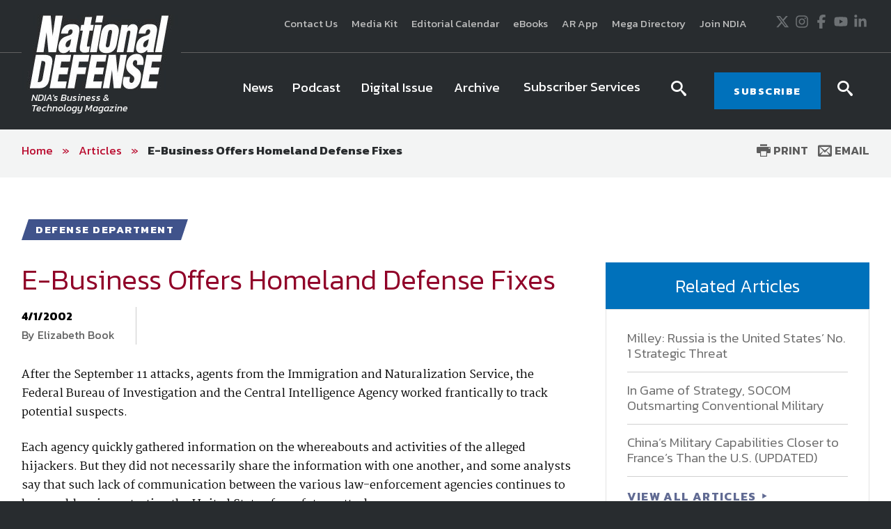

--- FILE ---
content_type: text/html; charset=utf-8
request_url: https://www.nationaldefensemagazine.org/articles/2002/4/1/2002april-ebusiness-offers-homeland-defense-fixes
body_size: 19709
content:

<!DOCTYPE html>
<!--[if lt IE 8]> <html class="no-js lt-ie9 lt-ie8 " lang="en"> <![endif]-->
<!--[if IE 8]>    <html class="no-js lt-ie9" lang="en"> <![endif]-->
<!--[if IE 9]>    <html class="no-js ie9 " lang="en"> <![endif]-->
<!--[if gt IE 9]><!-->
<html class="no-js" lang="en">
<!--<![endif]-->
<head>

    <!-- Google Tag Manager -->
<script>(function(w,d,s,l,i){w[l]=w[l]||[];w[l].push({'gtm.start':
    new Date().getTime(),event:'gtm.js'});var f=d.getElementsByTagName(s)[0],
    j=d.createElement(s),dl=l!='dataLayer'?'&l='+l:'';j.async=true;j.src=
    'https://www.googletagmanager.com/gtm.js?id='+i+dl;f.parentNode.insertBefore(j,f);
    })(window,document,'script','dataLayer','GTM-MS9ZZHN');</script>
    <!-- End Google Tag Manager -->
    
    
    <!-- Initialize Google Ad Manager script -->
    <script async='async' src='https://www.googletagservices.com/tag/js/gpt.js'></script>
    <script>
      var googletag = googletag || {};
      googletag.cmd = googletag.cmd || [];
    </script>
    
    
    <!-- NDIA Zone 33 start -->
    <script>
      googletag.cmd.push(function() {
        var mapSizes = googletag.sizeMapping()
                                                .addSize([992, 0], [[970, 90], [970, 250]])
                                                .addSize( [768, 0], [728, 90])
                                                .addSize( [0, 0], [320, 100])
                                                .build();
        googletag.defineSlot('/21762126147/NDM/101', [[970, 90], [970, 250]], 'div-gpt-ad-1559676176137-0').defineSizeMapping(mapSizes).addService(googletag.pubads());
        googletag.pubads().enableSingleRequest();
        googletag.pubads().collapseEmptyDivs();
        googletag.enableServices();
      });
    </script>
    <!-- NDIA Zone 33 end -->
    
    
    
    <!-- NDIA Zone 44 start -->
    
    <script>
      googletag.cmd.push(function() {
        googletag.defineSlot('/21762126147/NDM/104', [[300, 250], [300, 600]], 'div-gpt-ad-1559676270885-0').addService(googletag.pubads());
        googletag.pubads().enableSingleRequest();
        googletag.pubads().collapseEmptyDivs();
        googletag.enableServices();
      });
    </script>
    
    <!-- NDIA Zone 44 end -->
    
    
    
    <!-- NDIA Zone 45 start -->
    
    <script>
      googletag.cmd.push(function() {
        googletag.defineSlot('/21762126147/NDM/105', [[300, 600], [300, 250]], 'div-gpt-ad-1559676350797-0').addService(googletag.pubads());
        googletag.pubads().enableSingleRequest();
        googletag.pubads().collapseEmptyDivs();
        googletag.enableServices();
      });
    </script>
    
    <!-- NDIA Zone 45 end -->
    
    
    
    <!-- NDIA Zone 55 start -->
    
    <script>
      googletag.cmd.push(function() {
        googletag.defineSlot('/21762126147/NDM/106', [[300, 250], [300, 600]], 'div-gpt-ad-1559676402351-0').addService(googletag.pubads());
        googletag.pubads().enableSingleRequest();
        googletag.pubads().collapseEmptyDivs();
        googletag.enableServices();
      });
    </script>
    
    <!-- NDIA Zone 55 end -->
    
    
    
    <!-- NDIA Zone 56 start -->
    
    <script>
      googletag.cmd.push(function() {
        googletag.defineSlot('/21762126147/NDM/107', [[300, 600], [300, 250]], 'div-gpt-ad-1559676593012-0').addService(googletag.pubads());
        googletag.pubads().enableSingleRequest();
        googletag.pubads().collapseEmptyDivs();
        googletag.enableServices();
      });
    </script>
    
    <!-- NDIA Zone 56 end -->
    
    
    
    <!-- NDIA Zone 62 start -->
    
    <script>
      googletag.cmd.push(function() {
        var mapSizes = googletag.sizeMapping()
                                                .addSize([992, 0], [[970, 90], [970, 250]])
                                                .addSize( [768, 0], [728, 90])
                                                .addSize( [0, 0], [320, 100])
                                                .build();
        googletag.defineSlot('/21762126147/NDM/102', [[970, 90], [970, 250]], 'div-gpt-ad-1559676756648-0').defineSizeMapping(mapSizes).addService(googletag.pubads());
        googletag.pubads().enableSingleRequest();
        googletag.pubads().collapseEmptyDivs();
        googletag.enableServices();
      });
    </script>
    
    <!-- NDIA Zone 62 end -->
    
    
    
    <!-- NDIA Zone 71 start -->
    
    <script>
      googletag.cmd.push(function() {
        var mapSizes = googletag.sizeMapping()
                                                .addSize([992, 0], [[970, 250], [970, 90]])
                                                .addSize( [768, 0], [728, 90])
                                                .addSize( [0, 0], [320, 100])
                                                .build();
        googletag.defineSlot('/21762126147/NDM/103', [[970, 250], [970, 90]], 'div-gpt-ad-1559676830240-0').defineSizeMapping(mapSizes).addService(googletag.pubads());
        googletag.pubads().enableSingleRequest();
        googletag.pubads().collapseEmptyDivs();
        googletag.enableServices();
      });
    </script>
    
    <!-- NDIA Zone 71 end -->
    


    

    <!--Meta tags-->
    <!--Meta tags-->
    <title>E-Business Offers Homeland Defense Fixes</title>
    <meta charset="utf-8" />
        <link rel="canonical" href="https://www.nationaldefensemagazine.org/articles/2002/4/1/2002april-ebusiness-offers-homeland-defense-fixes" />
    <meta content="width=device-width, initial-scale=1" name="viewport" />
    <meta name="description" content="E-Business Offers Homeland Defense Fixes" />
    <meta name="keywords" content="E-Business Offers Homeland Defense Fixes" />
    <meta property="og:title" content="" />
    <meta property="og:description" content="" />
    <meta property="og:image" content="" />
    <meta property="og:url" content="https://www.nationaldefensemagazine.org/articles/2002/4/1/2002april-ebusiness-offers-homeland-defense-fixes" />
    <!--End Facebook tags-->
    <!--Hotjar Tracking Code-->
        <script>
            (function (h, o, t, j, a, r) {
                h.hj = h.hj || function () { (h.hj.q = h.hj.q || []).push(arguments) };
                h._hjSettings = { hjid: 93992, hjsv: 6 };
                a = o.getElementsByTagName('head')[0];
                r = o.createElement('script'); r.async = 1;
                r.src = t + h._hjSettings.hjid + j + h._hjSettings.hjsv;
                a.appendChild(r);
            })(window, document, 'https://static.hotjar.com/c/hotjar-', '.js?sv=');
        </script>
    <!--End Hotjar Tracking Code-->

    <!--End Meta tags-->



        <link rel="shortcut icon" href="/favicon.ico" />
    <link rel="preconnect" href="https://fonts.googleapis.com" />
    <link rel="preconnect" href="https://fonts.gstatic.com" crossorigin=crossorigin />
    <link href='https://fonts.googleapis.com/css?family=Kanit:300,300italic,400,400italic,500,600,700' rel='stylesheet' type='text/css' />
    <link href='https://fonts.googleapis.com/css?family=Martel:400,700' rel='stylesheet' type='text/css' />
    <link href='https://fonts.googleapis.com/css?family=Orbitron:500,700' rel='stylesheet' type='text/css' />
    <link href="https://fonts.googleapis.com/icon?family=Material+Icons" rel="stylesheet" />
    <link href="https://fonts.googleapis.com/css2?family=Roboto:wght@300;400;500;700&display=swap" rel="stylesheet" />

    
    <link href="/includes/css/custome-form-fields.css" rel="stylesheet" />
    <link href="/includes/css/custom-style.css" rel="stylesheet" />
    <link href="/bundles/css?v=kohNbKb0O60f0CiIpFQ2LQEEEJgf0laArgBp8mGGdNg1" rel="stylesheet"/>

    <link href="/bundles/ndm/css?v=KUuVqxFG28IY_xqs_RQr-x8FPasmCuCIkN3CJ1gi8NY1" rel="stylesheet"/>

    <link href="/includes/css/jquery-ui.min.css" rel="stylesheet" />

    <script src="/bundles/modernizr?v=2w8Hh7p6Qfyeu1zEGICSzAFSArpCdO2Ehvfcaidsy-s1"></script>


    <link href="/BotDetectCaptcha.ashx?get=layout-stylesheet" rel="stylesheet" type="text/css" />
    <link href="/includes/css/custom-xpforms.css" rel="stylesheet" />
<link href="/bundles/Hawksearch/css?v=7P8eI7Bbg7e7thPMgWecFohKFP0oOi3SZ6qVYYRqK501" rel="stylesheet"/>

    <script src="/includes/js/jquery-core.js">
    </script>

    <script src="/Scripts/jquery.validate.min.js">
    </script>
    <script src="/Scripts/jquery-ui.min.js">
    </script>
    <script src="//ajax.aspnetcdn.com/ajax/jquery.validate/1.9/additional-methods.min.js">
    </script>

    <script src="/Scripts/jquery.validate.unobtrusive.min.js">
    </script>
    <script src="/Scripts/jquery.unobtrusive-ajax.min.js">
    </script>
    <script src="/Scripts/modernizr-2.8.3.js">
    </script>
    <script src="/Scripts/form.validate.js">
    </script>
    <script src="/Scripts/form.tracking.js">
    </script>
    <script src="/Scripts/form.conditions.js">
    </script>
    <script src="/includes/js/modules/custom-functions.js">
    </script>
    <script src="/includes/js/plugins/jquery-plugins.js">
    </script>
    <script src="/includes/js/plugins/jquery.sticky-kit.min.js">
    </script>
    <script src="/includes/js/plugins/jquery.cycle.all.min.js">
    </script>
    <script src="/includes/js/plugins/slick-1.5.9/slick/slick.js">
    </script>
    <script src="/includes/js/plugins/imakewebthings-waypoints-0944e15/lib/jquery.waypoints.js">
    </script>
    <script src="/includes/js/plugins/imakewebthings-waypoints-0944e15/lib/shortcuts/sticky.min.js">
    </script>
    <script type="text/javascript" src="https://platform-api.sharethis.com/js/sharethis.js#property=64b9966d1734a80012bd5fdc&product=inline-share-buttons&source=platform" async="async">
    </script>
    <script src="/includes/ndm/js/navigation.js">
    </script>
    <script src="/includes/ndm/js/jquery-functions.js">
    </script>
    <script src="/includes/ndm/js/functions.js">
    </script>
    <script src="/includes/iitsec/js/timercountdown.js">
    </script>

    <script src="/sitecore%20modules/Web/ExperienceForms/scripts/jquery.validate.min.js">
    </script>
    <script src="/sitecore%20modules/Web/ExperienceForms/scripts/jquery.validate.unobtrusive.min.js">
    </script>
    <script src="/sitecore%20modules/Web/ExperienceForms/scripts/form.validate.js">
    </script>
    <script src="/sitecore%20modules/Web/ExperienceForms/scripts/form.tracking.js">
    </script>
    <script src="/sitecore%20modules/Web/ExperienceForms/scripts/form.conditions.js">
    </script>
    <script src="/sitecore%20modules/Web/ExperienceForms/scripts/formsextensions.validate.js">
    </script>
    <script src="/includes/js/modules/custome-form-fields.js">
    </script>

<script language="javascript">
        var blackHole0 = new Image();
        blackHole0.src = 'https://eweb.ndia.org/eweb/';
</script>


    




    <!-- Global site tag (gtag.js) - Google Analytics -->
<script async src="https://www.googletagmanager.com/gtag/js?id=UA-2146183-3"></script>
<script>
  window.dataLayer = window.dataLayer || [];
  function gtag(){dataLayer.push(arguments);}
  gtag('js', new Date());

  gtag('config', 'UA-2146183-3');
</script>

    <script src="/Scripts/mediaRequestTracker.js">
    </script>

</head>
<body class="mainBody">

    <!-- Google Tag Manager (noscript) -->
<noscript><iframe src="https://www.googletagmanager.com/ns.html?id=GTM-MS9ZZHN"
height="0" width="0" style="display:none;visibility:hidden"></iframe></noscript>
<!-- End Google Tag Manager (noscript) -->


    

    <div class="skip"><a href="#mainContent">Skip to main content</a></div>

    <div class="svg-legend" aria-hidden="true">
        <?xml version="1.0" encoding="utf-8" ?>
        <!DOCTYPE svg PUBLIC "-//W3C//DTD SVG 1.1//EN" "http://local.w3.org/Graphics/SVG/1.1/DTD/svg11.dtd">
        <svg version="1.1" id="icon-rss" xmlns="http://www.w3.org/2000/svg" xmlns:xlink="http://www.w3.org/1999/xlink" x="0px" y="0px"
             viewBox="0 0 53 53" style="enable-background:new 0 0 53 53;" xml:space="preserve">
        <path d="M26.4,0C11.8,0,0,11.9,0,26.5C0,41.1,11.8,53,26.4,53C41,53,52.9,41.1,52.9,26.5C52.9,11.9,41,0,26.4,0z M16.1,40.1
			c-2.2,0-4-1.8-4-4c0-2.2,1.8-4,4-4s4,1.8,4,4C20.1,38.3,18.3,40.1,16.1,40.1z M25.5,39.3c0-7-5.7-12.6-12.6-12.6v-5.4
			c9.9,0,18,8.1,18,18H25.5z M34.6,39.3c0-12-9.7-21.7-21.7-21.7v-5.4C27.8,12.3,40,24.4,40,39.3H34.6z" />

		</svg>
        <svg version="1.1" xmlns="http://local.w3.org/2000/svg" xmlns:xlink="http://local.w3.org/1999/xlink" focusable="false" xml:space="preserve">
        <symbol x="0px" y="0px" width="20px" height="20px" viewBox="0 0 110 110" enable-background="new 0 0 110 110" id="icon-store">
        <path d="M34.77,68.185c0,0.454,0.112,0.795,0.336,1.018c0.228,0.231,0.488,0.34,0.791,0.34h55.707v9.478H33.867
				c-2.558,0-4.773-0.938-6.649-2.815c-1.882-1.88-2.82-4.104-2.82-6.66c0-0.901,0.075-1.728,0.226-2.479
				c0.151-0.748,0.45-1.501,0.904-2.253l6.541-11.73L14.7,16.548H5V6.85h15.786l4.511,9.698l15.335,32.478l0.681,1.126h33.832
				l13.305-23.906l5.188-9.696l8.57,4.51L83.494,54.891c-0.758,1.503-1.885,2.704-3.391,3.604c-1.5,0.906-3.16,1.361-4.959,1.361
				H39.283L35,67.75C34.846,67.744,34.77,67.896,34.77,68.185z M33.866,83.974c2.71,0,5.003,0.944,6.879,2.823
				c1.882,1.886,2.82,4.096,2.82,6.649c0,2.712-0.938,5.008-2.82,6.877c-1.876,1.879-4.169,2.826-6.879,2.826
				c-2.557,0-4.773-0.947-6.648-2.826c-1.883-1.869-2.82-4.165-2.82-6.877c0-2.556,0.938-4.766,2.82-6.649
				C29.092,84.92,31.311,83.974,33.866,83.974z M88.787,86.8c1.883,1.884,2.814,4.094,2.814,6.647c0,2.712-0.934,5.008-2.814,6.877
				c-1.879,1.879-4.105,2.826-6.654,2.826c-2.707,0-4.998-0.947-6.883-2.826c-1.879-1.869-2.812-4.165-2.812-6.877
				c0-2.556,0.934-4.766,2.812-6.647c1.885-1.881,4.176-2.825,6.883-2.825C84.682,83.974,86.908,84.92,88.787,86.8z" />

        <polygon points="23.406,16.24 105,16.24 99.396,26.084 23.406,26.084 " />

            </symbol>
        </svg>
        <svg version="1.1" id="icon-login" xmlns="http://www.w3.org/2000/svg" xmlns:xlink="http://www.w3.org/1999/xlink" x="0px" y="0px"
             width="16px" height="15px" viewBox="0 0 27.8 26.7" style="enable-background:new 0 0 27.8 26.7;" xml:space="preserve">
        <path class="st0" d="M21.7,19.9c1.9,0.7,3.3,1.4,4.4,2c1.1,0.6,1.6,1.2,1.6,1.6s0,1.5,0,3.1H0C0,25,0,24,0,23.5s0.5-1,1.6-1.6
			c1.1-0.6,2.6-1.3,4.4-2c1.8-0.7,3.1-1.3,3.8-2s1-1.6,1-2.8c0-0.7-0.2-1.2-0.6-1.4c-0.4-0.2-0.7-0.9-1-2.3c-0.1-0.5-0.4-0.8-0.7-0.7
			C8.2,10.8,7.9,10.2,7.9,9C7.9,8.5,8,8,8.4,7.7C8.2,6.5,8.1,5.7,8,5.1c0-0.7,0.3-1.8,1-3.1c0.7-1.3,2.4-2,4.9-2c2.5,0,4.2,0.7,4.9,2
			c0.7,1.3,1.1,2.4,1,3.1c0,0.6-0.2,1.4-0.4,2.6C19.8,8,19.9,8.5,19.9,9c-0.1,1.2-0.4,1.8-0.7,1.8c-0.4-0.1-0.6,0.2-0.7,0.7
			c-0.2,1.3-0.6,2.1-1,2.3c-0.4,0.2-0.6,0.7-0.6,1.4c0,1.2,0.3,2.1,1,2.8S19.9,19.2,21.7,19.9z" />

		</svg>
        <svg version="1.1" id="icon-login-large" xmlns="http://www.w3.org/2000/svg" xmlns:xlink="http://www.w3.org/1999/xlink" x="0px" y="0px"
             width="27.8px" height="26.7px" viewBox="0 0 27.8 26.7" style="enable-background:new 0 0 27.8 26.7;" xml:space="preserve">
        <path class="st0" d="M21.7,19.9c1.9,0.7,3.3,1.4,4.4,2c1.1,0.6,1.6,1.2,1.6,1.6s0,1.5,0,3.1H0C0,25,0,24,0,23.5s0.5-1,1.6-1.6
			c1.1-0.6,2.6-1.3,4.4-2c1.8-0.7,3.1-1.3,3.8-2s1-1.6,1-2.8c0-0.7-0.2-1.2-0.6-1.4c-0.4-0.2-0.7-0.9-1-2.3c-0.1-0.5-0.4-0.8-0.7-0.7
			C8.2,10.8,7.9,10.2,7.9,9C7.9,8.5,8,8,8.4,7.7C8.2,6.5,8.1,5.7,8,5.1c0-0.7,0.3-1.8,1-3.1c0.7-1.3,2.4-2,4.9-2c2.5,0,4.2,0.7,4.9,2
			c0.7,1.3,1.1,2.4,1,3.1c0,0.6-0.2,1.4-0.4,2.6C19.8,8,19.9,8.5,19.9,9c-0.1,1.2-0.4,1.8-0.7,1.8c-0.4-0.1-0.6,0.2-0.7,0.7
			c-0.2,1.3-0.6,2.1-1,2.3c-0.4,0.2-0.6,0.7-0.6,1.4c0,1.2,0.3,2.1,1,2.8S19.9,19.2,21.7,19.9z" />

		</svg>

        <svg version="1.1" id="icon-time" xmlns="http://www.w3.org/2000/svg" xmlns:xlink="http://www.w3.org/1999/xlink" x="0px" y="0px"
             viewBox="0 0 38.1 38.1" style="enable-background:new 0 0 38.1 38.1;" xml:space="preserve">
<g>
        <path d="M19.1,0C8.5,0,0,8.5,0,19.1s8.5,19.1,19.1,19.1s19.1-8.5,19.1-19.1S29.6,0,19.1,0z M19.1,34.1c-8.3,0-15-6.7-15-15
		s6.7-15,15-15s15,6.7,15,15S27.4,34.1,19.1,34.1z" />

        <polygon points="20,9.3 17,9.3 17,20.1 26.5,26.5 28.2,24 20,18.5 	" />

</g>
</svg>

        <svg version="1.1" id="icon-location" xmlns="http://www.w3.org/2000/svg" xmlns:xlink="http://www.w3.org/1999/xlink" x="0px" y="0px"
             viewBox="0 0 31.1 45" style="enable-background:new 0 0 31.1 45;" xml:space="preserve">
<path d="M31.1,15.6C31.1,7,24.1,0,15.5,0S0,7,0,15.6c0,3,0.8,5.7,2.3,8.1h0L15.5,45l13.3-21.3h0C30.2,21.3,31.1,18.5,31.1,15.6z
	 M15.5,21.2c-3.1,0-5.6-2.5-5.6-5.6s2.5-5.6,5.6-5.6s5.6,2.5,5.6,5.6S18.6,21.2,15.5,21.2z" />

</svg>
        <svg version="1.1" id="icon-document" xmlns="http://www.w3.org/2000/svg" xmlns:xlink="http://www.w3.org/1999/xlink" x="0px" y="0px"
             viewBox="0 0 49.1 57.5" style="enable-background:new 0 0 49.1 57.5;" xml:space="preserve">
<g>
        <path d="M47.2,11.9L37,1.8c-1.2-1.2-2.8-1.9-4.6-1.9H3.8C1.7-0.1,0,1.7,0,3.8v49.7c0,2.1,1.7,3.9,3.9,3.9h41.3
		c2.1,0,3.9-1.7,3.9-3.9V16.5C49,14.8,48.4,13.1,47.2,11.9z M44.3,14.8c0.4,0.4,0.7,1,0.7,1.7H33.1V4c0.4,0.1,0.8,0.3,1.1,0.6
		L44.3,14.8z M4,53.4V4h25v12.7c0,2.1,1.7,3.9,3.9,3.9H45v32.9H4z" />

        <path d="M35.8,24.8H13.2c-0.4,0-0.7,0.3-0.7,0.7V28c0,0.4,0.3,0.7,0.7,0.7h22.6c0.4,0,0.7-0.3,0.7-0.7v-2.4
		C36.5,25.1,36.2,24.8,35.8,24.8z" />

        <path d="M35.8,33H13.2c-0.4,0-0.7,0.3-0.7,0.7v2.4c0,0.4,0.3,0.7,0.7,0.7h22.6c0.4,0,0.7-0.3,0.7-0.7v-2.4
		C36.5,33.4,36.2,33,35.8,33z" />

        <path d="M35.8,41.3H13.2c-0.4,0-0.7,0.3-0.7,0.7v2.4c0,0.4,0.3,0.7,0.7,0.7h22.6c0.4,0,0.7-0.3,0.7-0.7V42
		C36.5,41.6,36.2,41.3,35.8,41.3z" />

</g>
</svg>

        <svg version="1.1" id="icon-rss" xmlns="http://www.w3.org/2000/svg" xmlns:xlink="http://www.w3.org/1999/xlink" x="0px" y="0px"
             viewBox="0 0 53 53" style="enable-background:new 0 0 53 53;" xml:space="preserve">
<path d="M26.4,0C11.8,0,0,11.9,0,26.5C0,41.1,11.8,53,26.4,53C41,53,52.9,41.1,52.9,26.5C52.9,11.9,41,0,26.4,0z M16.1,40.1
	c-2.2,0-4-1.8-4-4c0-2.2,1.8-4,4-4s4,1.8,4,4C20.1,38.3,18.3,40.1,16.1,40.1z M25.5,39.3c0-7-5.7-12.6-12.6-12.6v-5.4
	c9.9,0,18,8.1,18,18H25.5z M34.6,39.3c0-12-9.7-21.7-21.7-21.7v-5.4C27.8,12.3,40,24.4,40,39.3H34.6z" />

</svg>

        <svg version="1.1" id="newsletter" xmlns="http://www.w3.org/2000/svg" xmlns:xlink="http://www.w3.org/1999/xlink" x="0px" y="0px"
             viewBox="0 0 74.9 74.9" style="enable-background:new 0 0 74.9 74.9;" xml:space="preserve">
<g>
        <path d="M24.3,50.7h26.1c2.1,0,3.9-1.7,3.9-3.9V28.1c0-2.1-1.7-3.9-3.9-3.9H24.3c-2.1,0-3.9,1.7-3.9,3.9v18.7
		C20.5,49,22.2,50.7,24.3,50.7z M50.5,48.4H24.3c-0.9,0-1.5-0.7-1.5-1.5V33c0,0,0.1,0.1,0.1,0.1l11.9,9.5c0.2,0.2,1,0.8,1.9,0.8h1.3
		c0.9,0,1.7-0.6,1.9-0.8L52,33c0,0,0,0,0,0v13.9C52,47.7,51.3,48.4,50.5,48.4z M24.3,26.6h26.1c0.9,0,1.5,0.7,1.5,1.5v1
		c-0.2,0.6-0.5,1.5-1.4,2.3l-12,9.5c-0.2,0.2-0.5,0.3-0.6,0.3l-1.3,0c-0.1,0-0.4-0.2-0.6-0.3l-11.9-9.5c-0.9-0.8-1.3-1.7-1.4-2.3v-1
		C22.8,27.3,23.5,26.6,24.3,26.6z" />

        <path d="M-0.1,0V75h74.9V0H-0.1z M72.8,72.9H2V2.1h70.7V72.9z" />

</g>
</svg>

    </div>
    <div class="site-wrap">
        


<div class="warnings-container ">
    <div class="warnings-inner">
    </div>
</div>

        <header class="main-header font-secondary" role="banner">
            
<div class="header-top">
    
    <div class="container clearfix">
        <div class="grid_12">
            <div class="header-top-left">
                <span class="font-secondary">
                    

                </span>
            </div>
            <div class="header-top-right">
                <div>
                    <div class="extra-navigation">
<a href="https://www.nationaldefensemagazine.org/contact-us" >Contact Us</a><a href="https://www.nationaldefensemagazine.org/media-kit" >Media Kit</a><a href="https://www.nationaldefensemagazine.org/editorial-calendar" >Editorial Calendar</a><a href="https://www.ndia.org/education/e-books" >eBooks</a><a href="https://www.nationaldefensemagazine.org/augmented-reality" >AR App</a><a href="https://nationaldefensemegadirectory.com/" target="_blank" rel="noopener noreferrer" >Mega Directory</a><a href="https://www.ndia.org/membership" rel="noopener noreferrer" title="Join NDIA" target="_blank" >Join NDIA</a></div>

<div class="social-icons">
<a href="https://twitter.com/NationalDefense" class="icon" rel="noopener noreferrer" target="_blank" >                <span class="visuallyHidden">
                    Twitter
                </span>
<svg xmlns="http://www.w3.org/2000/svg" viewBox="0 0 512 512" title="X" width="20" height="20">
  <path fill="currentColor" d="M389.2 48h70.6L305.6 224.2 487 464H345L233.7 318.6 106.5 464H35.8L200.7 275.5 26.8 48H172.4L272.9 180.9 389.2 48zM364.4 421.8h39.1L151.1 88h-42L364.4 421.8z" />
</svg></a><a href="https://instagram.com/nationaldefensemagazine/" class="icon" >                <span class="visuallyHidden">
                    Instagram
                </span>
<svg xmlns="http://www.w3.org/2000/svg" viewBox="0 0 448 512" title="Instagram" width="20" height="20">
  <path fill="currentColor" d="M224.1 141c-63.6 0-114.9 51.3-114.9 114.9s51.3 114.9 114.9 114.9S339 319.5 339 255.9 287.7 141 224.1 141zm0 189.6c-41.1 0-74.7-33.5-74.7-74.7s33.5-74.7 74.7-74.7 74.7 33.5 74.7 74.7-33.6 74.7-74.7 74.7zm146.4-194.3c0 14.9-12 26.8-26.8 26.8-14.9 0-26.8-12-26.8-26.8s12-26.8 26.8-26.8 26.8 12 26.8 26.8zm76.1 27.2c-1.7-35.9-9.9-67.7-36.2-93.9-26.2-26.2-58-34.4-93.9-36.2-37-2.1-147.9-2.1-184.9 0-35.8 1.7-67.6 9.9-93.9 36.1s-34.4 58-36.2 93.9c-2.1 37-2.1 147.9 0 184.9 1.7 35.9 9.9 67.7 36.2 93.9s58 34.4 93.9 36.2c37 2.1 147.9 2.1 184.9 0 35.9-1.7 67.7-9.9 93.9-36.2 26.2-26.2 34.4-58 36.2-93.9 2.1-37 2.1-147.8 0-184.8zM398.8 388c-7.8 19.6-22.9 34.7-42.6 42.6-29.5 11.7-99.5 9-132.1 9s-102.7 2.6-132.1-9c-19.6-7.8-34.7-22.9-42.6-42.6-11.7-29.5-9-99.5-9-132.1s-2.6-102.7 9-132.1c7.8-19.6 22.9-34.7 42.6-42.6 29.5-11.7 99.5-9 132.1-9s102.7-2.6 132.1 9c19.6 7.8 34.7 22.9 42.6 42.6 11.7 29.5 9 99.5 9 132.1s2.7 102.7-9 132.1z" />
</svg></a><a href="https://www.facebook.com/NationalDefense" class="icon" rel="noopener noreferrer" target="_blank" >                <span class="visuallyHidden">
                    Facebook
                </span>
<svg xmlns="http://www.w3.org/2000/svg" viewBox="0 0 320 512" title="Facebook" width="20" height="20">
  <path fill="currentColor" d="M80 299.3V512H196V299.3h86.5l18-97.8H196V166.9c0-51.7 20.3-71.5 72.7-71.5c16.3 0 29.4 .4 37 1.2V7.9C291.4 4 256.4 0 236.2 0C129.3 0 80 50.5 80 159.4v42.1H14v97.8H80z" />
</svg></a><a href="https://www.youtube.com/channel/UCLU-rT8bLsIRGg2a_nRoSEg" class="icon" >                <span class="visuallyHidden">
                    Youtube
                </span>
<svg xmlns="http://www.w3.org/2000/svg" viewBox="0 0 576 512" title="YouTube" width="20" height="20">
  <path fill="currentColor" d="M549.655 124.083c-6.281-23.65-24.787-42.276-48.284-48.597C458.781 64 288 64 288 64S117.22 64 74.629 75.486c-23.497 6.322-42.003 24.947-48.284 48.597-11.412 42.867-11.412 132.305-11.412 132.305s0 89.438 11.412 132.305c6.281 23.65 24.787 41.5 48.284 47.821C117.22 448 288 448 288 448s170.78 0 213.371-11.486c23.497-6.321 42.003-24.171 48.284-47.821 11.412-42.867 11.412-132.305 11.412-132.305s0-89.438-11.412-132.305zm-317.51 213.508V175.185l142.739 81.205-142.739 81.201z" />
</svg></a><a href="https://www.linkedin.com/company/national-defense-magazine/" class="icon" >                <span class="visuallyHidden">
                    LinkedIn
                </span>
<svg xmlns="http://www.w3.org/2000/svg" viewBox="0 0 448 512" title="LinkedIn" width="20" height="20">
  <path fill="currentColor" d="M100.28 448H7.4V148.9h92.88zM53.79 108.1C24.09 108.1 0 83.5 0 53.8a53.79 53.79 0 0 1 107.58 0c0 29.7-24.1 54.3-53.79 54.3zM447.9 448h-92.68V302.4c0-34.7-.7-79.2-48.29-79.2-48.29 0-55.69 37.7-55.69 76.7V448h-92.78V148.9h89.08v40.8h1.3c12.4-23.5 42.69-48.3 87.88-48.3 94 0 111.28 61.9 111.28 142.3V448z" />
</svg></a></div>
                </div>
            </div>
        </div>
    </div>
</div>
<div class="header-bottom sticky-header">
    <div class="container clearfix">
        <div class="grid_12">
            <div class="header-bottom-left">
                
<div class="logo-hold">
            <a href="https://www.nationaldefensemagazine.org/" class="logo">                
                    <img data-src="https://www.nationaldefensemagazine.org/-/media/sites/branding/logos/magazine/national-defense-magazine---main-logo.jpg" alt="National Defense Magazine logo" class=" lazy" />
                                    <span>NDIA's Business &<br>Technology Magazine</span>
            </a>
</div>

            </div>
            <div class="header-bottom-right">
                <div>
                    



<div class="navigation-hold">
    <a href="#" class="new-toggle"><span><em class="visually-hidden">MENU</em></span></a>
    <!-- Main Nav -->
    <nav class="main-nav nav-bar cm-js-enabled" role="navigation" tabindex="0" style="">
        <!-- If you aren't doing a responsive site... then you probably don't need this -->
        <a href="#" class="toggle-menu"><span><span class="visually-hidden">Menu</span></span></a>
        <ul class="cm-menu" role="menubar">
                        <style>

                        </style>
    <li class="ccccc">
                <a href="https://www.nationaldefensemagazine.org/articles" class="nav-button-large " target="">
                <span class="" style=" ">
                    News
                </span>
            </a>
    </li>
                        <style>

                        </style>
    <li class="ccccc">
                <a href="https://www.nationaldefensemagazine.org/podcasts" class="nav-button-large " target="">
                <span class="" style=" ">
                    Podcast
                </span>
            </a>
    </li>
                        <style>

                        </style>
    <li class="ccccc">
                <a href="http://digital.nationaldefensemagazine.org/publication/?m=46185&amp;l=1&amp;p=1&amp;view=issuelistBrowser&amp;ver=html5" class="nav-button-large " target="_blank">
                <span class="" style=" ">
                    Digital Issue
                </span>
            </a>
    </li>
                        <style>

                        </style>
    <li class="ccccc">
                <a href="https://www.nationaldefensemagazine.org/past-issues" class="nav-button-large " target="">
                <span class="" style=" ">
                    Archive
                </span>
            </a>
    </li>
    <li data-type=mega>
        <a href="#" class="menu-toggle-dropdown"><span>Subscriber Services</span></a>
            <div class="sub-menu custom-sub theme-color6" role="menu">
                <div class="container">
                    <div class="row flexing">
                        <div class="column">
 <ul>
    <li class="ccccc">
                <a href="https://eweb.ndia.org/eweb/DynamicPage.aspx?WebCode=NDIADVLXOSSRD" class="nav-button-large " target="_blank">
                <span class="" style=" ">
                    National Defense Magazine Subscription
                </span>
            </a>
    </li>
    <li class="ccccc">
                <a href="https://eweb.ndia.org/eweb/DynamicPage.aspx?WebCode=NDIADVLXOSSRD" class="nav-button-large " target="_blank">
                <span class="" style=" ">
                    Trial Subscription
                </span>
            </a>
    </li>
    <li class="ccccc">
                <a href="https://www.ndia.org/membership" class="nav-button-large " target="">
                <span class="" style=" ">
                    Join NDIA
                </span>
            </a>
    </li>
                            </ul>
                        </div>


                            <div class="column wide">
                               
                                    <span class="title"></span>
                                    <div class="media">

                                    </div>
                                    <div class="content">
                                        <p class="font-primary">
                                            <em>National Defense</em> provides authoritative, non-partisan coverage of business and technology trends in defense and homeland security. A highly regarded news source for defense professionals in government and industry, <em>National Defense</em> offers insight and analysis on defense programs, policy, business, science and technology. Special reports by expert journalists focus on defense budgets, military tactics, doctrine and strategy.
                                        </p>

                                    </div>
                              
                            </div>

                    </div>
                </div>
            </div>
    </li>
        </ul>
    </nav>
    <!-- END Main Nav -->
</div><div class="search-trigger trigger">
    <span class="icon-search"><span class="visually-hidden">search icon</span></span>
</div><div class="subscribe-btn">
<a href="https://www.nationaldefensemagazine.org/subscriber-services" class="btn btn-primary" title="National Defense Magazine - Subscribe" >SUBSCRIBE</a></div>


<div class="search-trigger trigger">
    <span class="icon-search"><span class="visually-hidden">search icon</span></span>
</div>                </div>
            </div>
        </div>
    </div>
    <!-- search -->
    <div class="search-hold hidden-content hidden-content-alt">
        <div class="container">
            <!--Till here-->
    <div class="search-hold-in">
        <h2 class="title title-with-link">Find an Article <a href="https://www.nationaldefensemagazine.org/articles" class="more">VIEW ALL ARTICLES</a></h2>
        <div class="margin-bottom-03">
            <div class="view-01 filter formee">
                <div>
                    <label for="city-state">By Keyword</label>
                    <input id="KeyWord" name="KeyWord" placeholder="Enter keyword..." type="text" value="" />
                </div>
                <div class="middle-cell">
                    or
                </div>
                <div>
                    <label for="by-topic">By Topic</label>
                    <select class="full-width" id="Topic" name="Topic"><option value="">Select Topic</option>
<option value="{9A388F37-50B8-4DE6-975D-EA0E2C049488}">Acquisition Programs</option>
<option value="{5991D1E0-7B9F-4AB4-8A0A-014CE2A12CE4}">Advanced Weapons</option>
<option value="{F6860595-A5E9-43F7-956F-CA9245605E1D}">Air Force News</option>
<option value="{805FAB80-91AF-4277-AFFC-4BA10E92DD1B}">Air Power</option>
<option value="{A98DABFC-5626-4A30-87FE-591670FA3CD4}">Army News</option>
<option value="{2447F839-2603-4E8C-8FD2-47FED6337F53}">Battlefield Communications</option>
<option value="{71EE8BFD-D3A4-4AFD-B5E9-895E3AEAF4EC}">Budget</option>
<option value="{67F42546-7422-47F4-8FEA-437FCBA2B778}">Chem Bio Protection</option>
<option value="{8E2BC643-080A-4388-85C0-A3865A0C291F}">Counterterrorism</option>
<option value="{8A7F3356-2380-49A2-A748-A1CAFF0FFB46}">Cybersecurity</option>
<option value="{245D495E-C6B2-4BB9-B60E-E4C6A1AC5B0C}">Defense Contracting</option>
<option value="{54D6C881-A1E6-42D1-BDF5-AE3949193734}">Defense Department</option>
<option value="{A690B736-E42E-4635-B421-F07BA010522E}">Emerging Technologies</option>
<option value="{874CD1E9-74FC-48F6-AC11-1FFBE51C38B1}">Energy</option>
<option value="{D983C49A-4A50-473A-A7DB-4D1A95CBD020}">Global Defense Market</option>
<option value="{2AB2FD5A-186D-4ACC-8D48-274C575D1DE5}">Homeland Security</option>
<option value="{FA155EA0-344A-4FC0-A223-0013607BAA97}">Infotech</option>
<option value="{FDCEFB7E-964A-4CF5-84E2-46F43A678D0F}">Intelligence and Surveillance</option>
<option value="{B448BA14-E0A0-47BA-87E2-A4D826AD4874}">Land Forces</option>
<option value="{C361CB46-515C-48EC-B063-02B35893440F}">Logistics</option>
<option value="{7C9CCA29-48EE-484E-B4A5-54152C4ED43B}">Marine Corps News</option>
<option value="{D164C2F7-BF05-402E-8C0A-57A851B7B9CE}">Maritime Security</option>
<option value="{74F3232A-4273-46EF-893B-9BCA3448813A}">Missile Defense</option>
<option value="{8F7FE996-87B2-4B2F-9FCD-2E46D0167DE6}">Navy News</option>
<option value="{A7B75EA4-6C81-428A-9A67-696FC3430B9D}">Research and Development</option>
<option value="{0D595C88-DF9D-4EF8-B966-0BBDE0AD35AA}">Robotics and Autonomous Systems</option>
<option value="{F5E114FC-1672-4EE6-B29E-CE5891EEABDD}">Space</option>
<option value="{B66E050C-57C7-4B09-97C3-2AE4C0EC72A7}">Special Operations</option>
<option value="{AF300A0A-E9DC-442A-8A61-EEE12658E949}">Strategic Weapons</option>
<option value="{344F8D3D-162F-4FF5-8740-B79C40AB2C9F}">Training and Simulation</option>
</select>
                </div>
                <div class="middle-cell">
                    or
                </div>
                <div>
                    <label for="from-date">From Date</label>
                    <input class="full-width NDMDate" id="HeaderFromDate" name="HeaderFromDate" placeholder="Select Date" readonly="readonly" style="position: relative; z-index: 100000;" type="text" value="" />
                </div>
                <div class="middle-cell">
                    or
                </div>
                <div>
                    <label for="to-date">To Date</label>
                    <input class="full-width NDMDate" id="HeaderToDate" name="HeaderToDate" placeholder="Select Date" readonly="readonly" style="position: relative; z-index: 100000;" type="text" value="" />
                </div>
            </div>
        </div>
        <p class="center">
            <a href="#" class="btn btn-primary fixed-width-btn-01" onclick="Search()">SEARCH</a>
        </p>
        <script>
            function Search() {
                var topic = $("#Topic option:selected").val();
                var keyword = $("#KeyWord").val();
                var fromDate = $("#HeaderFromDate").val();
                var toDate = $("#HeaderToDate").val();
                var articleURL = "https://www.nationaldefensemagazine.org/articles";
                var fullURL = articleURL +"?KeyWord="+keyword+"&Topic="+topic+"&FromDate="+fromDate+"&ToDate="+toDate;
                window.location.href =  fullURL;
            }
        </script>
    </div>

        </div>
    </div>
    <!-- search end-->
</div>
        </header>
        <div class="siteBody clearfix">
    <div class="bar">
        <div class="container clearfix">
            <div class="grid_12 clearfix">
                <div class="pageToolsWrapper">
                    <a href="#" onclick="window.print();"><span class="icon-print"></span> Print</a>
                        <a href="mailto:?Subject=NDM - E-Business Offers Homeland Defense Fixes&amp;body=After the September 11 attacks, agents from the Immigration and Naturalization Service, the Federal Bureau of Investigation and the Central Intelligence Agency worked frantically to track potential suspects. See more here: https://www.nationaldefensemagazine.org/articles/2002/4/1/2002april-ebusiness-offers-homeland-defense-fixes"><span class="icon-envelop"></span> Email</a>
                </div>


<div class="breadcrumbs">
        <a href="https://www.nationaldefensemagazine.org/">Home</a>
        <span>»</span>
        <a href="https://www.nationaldefensemagazine.org/articles">Articles</a>
        <span>»</span>
    <label>E-Business Offers Homeland Defense Fixes</label>
</div>
            </div>
        </div>
    </div>

            <div class="main clearfix">
                    <div class="advertisment-wrpr">
        <div class="ad">
            <div style="text-align: center">
<!-- Begin -  Site: NDIA Magazine Zone: NDM - Internal Below Top Nav -->

<!-- /21762126147/NDM/102 -->
<div id='div-gpt-ad-1559676756648-0'>
<script>
googletag.cmd.push(function() { googletag.display('div-gpt-ad-1559676756648-0'); });
</script>
</div>

<!-- End -  Site: NDIA Magazine Zone: NDM - Internal Below Top Nav -->



            </div>
        </div>
    </div>


                <main tabindex="0" role="main" id="main-content">
                    <style type="text/css">
    .title-middle-bdr > span > span.theme-colors-06:before, span.colored-label.theme-colors-06:before {
        border-top: 15px solid transparent;
        border-bottom: 15px solid #40538b;
        border-left: 5px solid transparent;
        border-right: 5px solid #40538b;
    }
    .title-middle-bdr > span > span.theme-colors-06:after, span.colored-label.theme-colors-06:after {
        border-top: 15px solid #40538b;
        border-bottom: 15px solid transparent;
        border-left: 5px solid #40538b;
        border-right: 5px solid transparent;
    }
</style>
<section class="clearfix">
    <div class="container clearfix">
        <div class="sticky-parent">
            <div class="m_stack clearfix grid-15">
                <div class="grid_12">
                    <p class="article-topics">
                                                                            <span>
                                <span class="colored-label theme-colors-06 font-secondary" style="background-color: #40538b">
                                    DEFENSE DEPARTMENT
                                </span>
                            </span>
                    </p>
                </div>
                <div>
                    <div class="grid_8 row-expand-item">
                        <div class="article-details">
                            <h2 class="title-alt-01"><span class="font-color-01">E-Business Offers Homeland Defense Fixes</span></h2>
                            <div class="article-top-info font-secondary">
                                <div>
                                        <strong class="date">4/1/2002</strong>
                                        <br>
                                                                                <span class="author">
                                                By
Elizabeth&nbsp;Book                                            </span>
                                </div>
                                <div>
                                    <div class="social-icons sharethis-inline-share-buttons"></div>
                                    <div class="social-icons"></div>
                                </div>
                            </div>
                            <div class="article-main-img">                                
                                                            </div>

                            <p>After the September 11 attacks, agents from the Immigration and Naturalization     Service, the Federal Bureau of Investigation and the Central Intelligence Agency     worked frantically to track potential suspects.   </p>
<p>Each agency quickly gathered information on the whereabouts and activities     of the alleged hijackers. But they did not necessarily share the information     with one another, and some analysts say that such lack of communication between     the various law-enforcement agencies continues to be a problem in protecting     the United States from future attacks.</p>
<p>This need for connectivity, meanwhile, is opening new business opportunities     for companies in the information technology sector. Industry representatives     interviewed for this story generally agreed that the task of linking large,     stove-piped agencies is difficult, but doable.</p>
<p>&ldquo;We have to write a software program to pluck off information we&rsquo;re     looking for in suspected terrorists, such as visa violators who just applied     for weapons permits,&rdquo; said Robert Nabors, chief of homeland security for     San Diego-based EDS Government Solutions. A retired Army major general, Nabors     used to serve as the Pentagon&rsquo;s chief information officer. He was also     deputy commander of the White House Communications Agency. </p>
<p>&ldquo;There has to be information sharing,&rdquo; Nabors said. &ldquo;The     various databases of the FBI, Customs, INS, Treasury and others, must be linked     so things can fit together across the federal government and provide it to local     law enforcement,&rdquo; he said. &ldquo;On September 11, cities were attacked,     and it was the local beat cop, the local firefighter and the local emergency     medical personnel who provided the first response and who maintained the front     line until the federal agencies could respond,&rdquo; he said. </p>
<p>Nabors stressed that one of the biggest challenges is &ldquo;aggregating data,     which is a privacy issue that should not be abused,&rdquo; he said. &ldquo;But     our law enforcement agencies simply must have the information available to protect     lives.</p>
<p>&ldquo;The first goal of any homeland security initiative should be to enable     secure communication and ensure interoperability on multiple levels, to deliver     the right information to the right people at the right time, in an easily usable     form,&rdquo; Nabors said.</p>
<p>EDS also is working on biometrics technology, such as retinal scan, electronic     fingerprints and facial-recognition software to enhance homeland security, said     Nabors. A homeland security solution, however, &ldquo;will require long-term     capitalization and reprioritization within the federal budget, and we must ensure     the monies are spent at the appropriate levels,&rdquo; he said.</p>
<p>Jim Rama, manager of government operations at Arlington, Va.-based Halliburton     KBR, said the company is pursuing new business in this field. &ldquo;We are     actively involved in the development stages of a knowledge and information center,     that will help store, process, analyze and disseminate information of all types,&rdquo;     he said. The information center was conceived before September 11. &ldquo;But     now, after the attacks, the question is, is it big enough? Do we have all the     agencies that need to be feeding into it?&rdquo; he asked. </p>
<p>Halliburton, a $12 billion, worldwide company, does approximately 10 percent     of its work for the federal government, under the name Halliburton KBR. The     company&rsquo;s newly created &ldquo;Team Homeland&rdquo; is made up of companies     such as the Armor Group, Black and Veitch, Stone and Webster, and Baker. </p>
<p>&ldquo;We have a prototypical design available today, an intelligence center     that could provide an overarching link that would collate the many different     sorts of data, to bring together the things that gather intelligence (like satellites)     and the people who bring in intelligence from the field,&rdquo; Rama said.</p>
<p>San Mateo, Calif.-based Siebel Homeland Security, a division of Siebel Systems,     has unveiled a computer program that would link numerous federal agencies and     allow them to share information in real time. This technology could be described     as &ldquo;multi-agency, multi-channel software solutions to anticipate, prevent,     track and respond to homeland security threats,&rdquo; said Frank Bishop, the     company&rsquo;s vice president and general manager. </p>
<p>Siebel has 3,000 customers worldwide, &ldquo;and we work to help them share     information about their customers,&rdquo; he said. The company developed e-business     software for large companies such as JP Morgan, IBM and Chase Manhattan. </p>
<p>&ldquo;We&rsquo;re taking all the experience we&rsquo;ve had in the private     sector &hellip; and leveraging it to the federal government. We&rsquo;ve invested     a billion dollars in research and development for this product,&rdquo; he said.</p>
<p>The program that Siebel has recently presented to the White House Office of     Homeland Security is a comprehensive database unit that allows planners, agents,     emergency responders and others access to a system with real-time response capabilities.     The program, Siebel officials claim, would facilitate collaboration between     agencies.</p>
<p>They assert, for example, that this system could have prevented hijacker Mohammed     Atta from getting on the plane on September 11, if information has been gathered     in a coordinated manner.</p>
<p>&ldquo;Mohammed Atta obtained a visa to enter the United States in January     2000,&rdquo; said Matt Malden, a Siebel vice president. &ldquo;The CIA learned     from the Czech Intelligence Service in June of that year that Atta had met with     an Iraqi intelligence agent in Prague.&rdquo; Atta then returned to the United     States, where he opened several bank accounts and received a large money transfer     from a known associate of Osama Bin Laden, Malden said. </p>
<p>Atta proceeded to train his co-conspirators, took flying lessons, received     additional funding from various sources, and continued to travel abroad to meet     with other suspected terrorists. </p>
<p>&ldquo;With Siebel Homeland Security, the FBI agent assigned to Atta would     have had a central database for tracking all information associated with Atta,&rdquo;     Malden charged. &ldquo;The agent could have received automated alerts of Atta&rsquo;s     movements and analyzed Atta&rsquo;s relationship to other members of the terrorist     cell to which he was linked.</p>
<p>&ldquo;Being able to aggregate all of this information and analyze it to find     significant trends would have given the agent a better understanding of the     cell&rsquo;s structure and operation,&rdquo; he said.</p>
<p>Additionally, Siebel officials said, this technology could have helped avert     the September 11 attacks by giving law-enforcement agents access to information     provided by a flight instructor who taught another suspected terrorist, Zacarias     Moussaoui. The flight instructor contacted the FBI to report that his student     was only interested in learning how to steer a plane, not how to take off or     land. Based on similarities between Atta and Moussaoui&rsquo;s movements and     associates, the Siebel system would have automatically sent an alert to the     FBI agent tracking Atta. </p>
<p>&ldquo;Using the automated workflow capabilities of the Siebel solution, the     agent could have swiftly alerted other agencies and law enforcement authorities,     perhaps leading to Atta&rsquo;s arrest,&rdquo; Malden said.</p>
<p>&ldquo;If you could have collated, analyze and disseminated all of the data     and acted upon it properly&mdash;if all of those things had been done by September     11&mdash;then, yeah, the attack could have probably been averted,&rdquo; said     Halliburton&rsquo;s Rama.</p>
<p><strong>Sharing Information</strong><br />
However, not all analysts agree that information should be shared willy-nilly.     There are many reasons why past and current intelligence officials might be     unwilling to share information with other organizations.</p>
<p>&ldquo;Any good intelligence officer will tell you that it is important to     have multiple, independent sources of information. That&rsquo;s how you confirm     good intelligence,&rdquo; said a Washington-based intelligence expert. &ldquo;It&rsquo;s     a cornerstone of the (intelligence) community that information should only be     shared with those who need it. Each agency has a mission to achieve its goals,     and it guards its information religiously,&rdquo; he said.</p>
<p>&ldquo;The challenge always is, garbage-in, garbage-out,&rdquo; said Nabors.     &ldquo;We need to put in sufficient safeguards [and] to check that data is accurate,&rdquo;     he said. </p>
<p>But the intelligence expert explained that there is much more at stake than     simply the risk that information could be inaccurate. He explained that there     is an &ldquo;old school&rdquo; and &ldquo;new school&rdquo; within the intelligence     community, sometimes referred to as &ldquo;black&rdquo; and &ldquo;white.&rdquo;     The &ldquo;black&rdquo; world, the old school, tends to be stove-piped and closely     guards its information without sharing it. &ldquo;You would have to demonstrate     to the old school why you need that information before they would give it to     you,&rdquo; he said. The new school, or the &ldquo;white&rdquo; world, would     tend to favor information sharing.</p>
<p>This expert argued that there is a tested benefit to being able to confirm     information independently. &ldquo;If we all read the same newspaper, we&rsquo;d     all have the same information, and it would have the same bias. If multiple     sources were working from the same database, potentially all the information     could become flawed,&rdquo; he said.</p>
<p>&ldquo;In the intelligence community, it&rsquo;s true that the world is black     and white,&rdquo; said Rama. &ldquo;What you can&rsquo;t do is overcome internal     biases in the intelligence community.&rdquo;</p>
<p>It will be problematic to get the black world to share information, Rama said.     &ldquo;They&rsquo;ve got to want to do this. But whether they agree with it     or not, it&rsquo;s going to happen, probably in stages&mdash;starting with the     use of a common database.&rdquo; </p>
                            <div class="article-details-photos">
                                
                            </div>
                            
                            <p>
                                <strong class="font-color-01 font-size-02">Topics:</strong> <a href=https://www.nationaldefensemagazine.org/articles?Topic={5232BD45-665E-44EE-BE9C-2E9E2FA50521}>Electronics</a>, <a href=https://www.nationaldefensemagazine.org/articles?Topic={2AB2FD5A-186D-4ACC-8D48-274C575D1DE5}>Homeland Security</a>, <a href=https://www.nationaldefensemagazine.org/articles?Topic={A6BAB367-9D03-4E00-983C-D71CC7D57614}>Cyber</a>, <a href=https://www.nationaldefensemagazine.org/articles?Topic={FDCEFB7E-964A-4CF5-84E2-46F43A678D0F}>Intelligence and Surveillance</a>
                            </p>
                            
                        </div>
                    </div>
                    <div class="grid_4 row-expand-item">
                                <div class="asside-item related-items-hold">
            <h2 class="title title-with-bg theme-colors-05">Related Articles</h2>
            <div class="border-02 content-block">
                    <div class="content-block-row">
                        <h4><a href="https://www.nationaldefensemagazine.org/articles/2016/3/10/milley-russia-is-the-united-states-no-1-strategic-threat">Milley: Russia is the United States’ No. 1 Strategic Threat</a></h4>
                    </div>
                    <div class="content-block-row">
                        <h4><a href="https://www.nationaldefensemagazine.org/articles/2014/3/18/in-game-of-strategy-socom-outsmarting-conventional-military">In Game of Strategy, SOCOM Outsmarting Conventional Military</a></h4>
                    </div>
                    <div class="content-block-row">
                        <h4><a href="https://www.nationaldefensemagazine.org/articles/2013/7/10/chinas-military-capabilities-closer-to-frances-than-the-us-updated">China’s Military Capabilities Closer to France’s Than the U.S. (UPDATED)</a></h4>
                    </div>

<a href="https://www.nationaldefensemagazine.org/articles" class="more" >                        
                            VIEW ALL ARTICLES
                        
</a>            </div>
        </div>
    <div class="advertisment-wrpr">
        <div class="ad">
            <div style="text-align: center">

<!-- Begin -  Site: NDIA Magazine Zone: NDM - 2 Column Sidebar 1 -->

<!-- /21762126147/NDM/106 -->
<div id='div-gpt-ad-1559676402351-0'>
<script>
googletag.cmd.push(function() { googletag.display('div-gpt-ad-1559676402351-0'); });
</script>
</div>

<!-- End -  Site: NDIA Magazine Zone: NDM - 2 Column Sidebar 1 -->



            </div>
        </div>
    </div>

    <div class="advertisment-wrpr">
        <div class="ad">
            <div style="text-align: center">
<!-- Begin -  Site: NDIA Magazine Zone: NDM - 2 Column Sidebar 2 -->

<!-- /21762126147/NDM/107 -->
<div id='div-gpt-ad-1559676593012-0'>
<script>
googletag.cmd.push(function() { googletag.display('div-gpt-ad-1559676593012-0'); });
</script>
</div>

<!-- End -  Site: NDIA Magazine Zone: NDM - 2 Column Sidebar 2 -->




            </div>
        </div>
    </div>


                    </div>
                </div>
            </div>
        </div>
    </div>
</section>
    <section class="clearfix theme-colors-03 comments" id="comments">
        <div class="container clearfix">
            <div class="grid_12">
                <h2>
                    <strong>Comments</strong> (0)
                </h2>

                
<form action="/api/sitecore/Commentary/CommentList" data-ajax="true" data-ajax-method="POST" data-ajax-mode="replace" data-ajax-update="#comments" method="post"><input id="NewModel_ParentId" name="NewModel.ParentId" type="hidden" value="0a4bc179-fb75-48e1-9a73-89b98b3f94b3" />                    <div class="formee clearfix">
                        <div class="grid-12">
                            <span style="padding:10px"></span>
                        </div>
                        <div class="grid_12">
                            <label for="NewModel_UserName">Name <span class="form-req">*</span></label>
                            <input id="NewModel_UserName" name="NewModel.UserName" required="required" type="text"/>
                            <span class="form-req">
                                
                            </span>
                        </div>
                        <div class="grid_12">
                            <label for="NewModel_EmailAddress">Email <span class="form-req">*</span></label>
                            <input id="NewModel_EmailAddress" name="NewModel.EmailAddress" required="required" type="text"/>
                            <span class="form-req">
                                
                            </span>
                        </div>
                        <div class="grid_12">
                            <label for="NewModel_Comments">Comment <span class="form-req">*</span></label>
                            <textarea id="NewModel_Comments" name="NewModel.Comments" required="required"></textarea>
                            <span class="form-req">
                                
                            </span>
                        </div>
                        <div class="grid_4">

                            


  <div class="BDC_CaptchaDiv " id="CommentList_CaptchaDiv" style="width: 280px !important; height: 50px !important; "><!--
 --><div class="BDC_CaptchaImageDiv" id="CommentList_CaptchaImageDiv" style="width: 250px !important; height: 50px !important;"><!--
   --><a href="//captcha.org/captcha.html?asp.net" title="BotDetect CAPTCHA ASP.NET Form Validation" onclick="CommentList.OnHelpLinkClick(); return CommentList.FollowHelpLink;"><img class="BDC_CaptchaImage" id="CommentList_CaptchaImage" src="/BotDetectCaptcha.ashx?get=image&amp;c=CommentList&amp;t=f92b37c4802e42dd85f2cd8d3e8b844a" alt="Retype the CAPTCHA code from the image" /></a><!--
 --></div><!--
 --><div class="BDC_CaptchaIconsDiv" id="CommentList_CaptchaIconsDiv" style="width: 24px !important;"><!--
   --><a class="BDC_ReloadLink" id="CommentList_ReloadLink" href="#" onclick="CommentList.ReloadImage(); this.blur(); return false;" title="Change the CAPTCHA code"><img class="BDC_ReloadIcon" id="CommentList_ReloadIcon" src="/BotDetectCaptcha.ashx?get=reload-icon" alt="Change the CAPTCHA code" /></a><!--
   --><a class="BDC_SoundLink" id="CommentList_SoundLink" href="/BotDetectCaptcha.ashx?get=sound&amp;c=CommentList&amp;t=f92b37c4802e42dd85f2cd8d3e8b844a" onclick="CommentList.PlaySound(); this.blur(); return false;" title="Speak the CAPTCHA code"><img class="BDC_SoundIcon" id="CommentList_SoundIcon" src="/BotDetectCaptcha.ashx?get=sound-icon" alt="Speak the CAPTCHA code" /></a><!--
   --><div class="BDC_Placeholder" id="CommentList_AudioPlaceholder">&nbsp;</div><!--
 --></div>
    <script src="/BotDetectCaptcha.ashx?get=script-include" type="text/javascript"></script>
    <script type="text/javascript">
    //<![CDATA[
      BotDetect.Init('CommentList', 'f92b37c4802e42dd85f2cd8d3e8b844a', null, true, true, true, true, 1200, 7200, 0, false);
    //]]>
    </script>
    <script type="text/javascript">
    //<![CDATA[
      try{(function(){var bdrsn = document.createElement('script'); bdrsn.type = 'text/javascript'; bdrsn.async = true; bdrsn.src = document.location.protocol + '//remote.captcha.com/include.js?i=ATABMAEwATQBMAEwFGbBTt2RvicZVa0F4qB-yVWaCYQKATIBMAEwATEBNAE2ATABMgplbi1MYXRuLVVTAzI1MAI1MA'; var fsn = document.getElementsByTagName('script')[0]; fsn.parentNode.insertBefore(bdrsn, fsn);})();} catch(err){}
    //]]>
    </script>
    <input type="hidden" name="BDC_VCID_CommentList" id="BDC_VCID_CommentList" value="f92b37c4802e42dd85f2cd8d3e8b844a" />
    <input type="hidden" name="BDC_BackWorkaround_CommentList" id="BDC_BackWorkaround_CommentList" value="0" />
  </div>



                        </div>
                        <div class="grid_8">
                            Please enter the text displayed in the image.<br/><br/>
                        </div>
                        <div class="grid_6">
                            <label for="characters">Characters <span class="form-req">*</span></label>
                            <input id="CaptchaCode" name="CaptchaCode" required="required" type="text" value="" />
                            <span class="form-req">
                                
                            </span>
                        </div>
                        <div class="grid_12">
                            <label for="legal-notice">Legal Notice <span class="form-req">*</span></label>
                            <div class="fixed-form-box" id="legal-notice">
                                NDIA is not responsible for screening, policing, editing, or monitoring your or another user&#39;s postings and encourages all of its users to use reasonable discretion and caution in evaluating or reviewing any posting. Moreover, and except as provided below with respect to NDIA&#39;s right and ability to delete or remove a posting (or any part thereof), NDIA does not endorse, oppose, or edit any opinion or information provided by you or another user and does not make any representation with respect to, nor does it endorse the accuracy, completeness, timeliness, or reliability of any advice, opinion, statement, or other material displayed, uploaded, or distributed by you or any other user. Nevertheless, NDIA reserves the right to delete or take other action with respect to postings (or parts thereof) that NDIA believes in good faith violate this Legal Notice and/or are potentially harmful or unlawful. If you violate this Legal Notice, NDIA may, in its sole discretion, delete the unacceptable content from your posting, remove or delete the posting in its entirety, issue you a warning, and/or terminate your use of the NDIA site. Moreover, it is a policy of NDIA to take appropriate actions under the Digital Millennium Copyright Act and other applicable intellectual property laws. If you become aware of postings that violate these rules regarding acceptable behavior or content, you may contact NDIA at 703.522.1820.
                            </div>
                        </div>
                        <div class="grid_12">
                            <fieldset>
                                <input type="checkbox" id="have-read" required="required"> <label for="have-read">I have read the legal notice.</label>
                            </fieldset>
                        </div>
                        <div class="grid_12">
                            <input type="submit" class="btn btn-fifth" value="SUBMIT COMMENT"/>
                        </div>
                    </div>
</form>            </div>
        </div>
    </section>
    <div class="advertisment-wrpr">
        <div class="ad">
            <div style="text-align: center">
<!-- Begin -  Site: NDIA Magazine Zone: NDM - Above Footer -->

<!-- /21762126147/NDM/103 -->
<div id='div-gpt-ad-1559676830240-0'>
<script>
googletag.cmd.push(function() { googletag.display('div-gpt-ad-1559676830240-0'); });
</script>
</div>

<!-- End -  Site: NDIA Magazine Zone: NDM - Above Footer -->



            </div>
        </div>
    </div>


                </main>
            </div>
        </div>
    </div>

    <section class="footer-wrpr theme-colors-01">
    <div class="container clearfix">
        <footer>

            <div class="footer-top font-secondary font-color-08 clearfix">
                
<div class="view-01">
    <div>Affiliate Associations</div>
            <div>
<a href="https://www.emergingtechnologiesinstitute.org/" rel="noopener noreferrer" title="Emerging Technologies Institute" target="_blank" ><img src="https://www.nationaldefensemagazine.org/-/media/sites/branding/logos/eti/eti-affiliate-band-logo.png?h=37&amp;w=181&amp;la=en&amp;hash=0B58F5C3313B697B1BF2B8E99B79787E" alt="" /></a>            </div>
            <div>
<a href="https://www.trainingsystems.org/" rel="noopener noreferrer" title="National Training &amp; Simulation Association" target="_blank" ><img src="https://www.nationaldefensemagazine.org/-/media/sites/branding/logos/ntsa/ntsa---affiliate-band-logo/nsta-affiliate-band-logo_2/nsta-affiliate-band-logo_3.png?h=45&amp;w=131&amp;la=en&amp;hash=347A66840AB1550AA74700C7C2118C02" alt="NSTA Logo" /></a>            </div>
            <div>
<a href="https://www.womenindefense.net" rel="noopener noreferrer" title="WID" target="_blank" ><img src="https://www.nationaldefensemagazine.org/-/media/sites/branding/logos/wid/wid---affiliate-band-logo.png?h=78&amp;w=80&amp;la=en&amp;hash=EC4BA1EB8FA0771777369E9D1015FFD8" alt="Women in Defense logo" /></a>            </div>
</div>
            </div>

            <div class="footer-mid font-secondary clearfix">
                <div class="grid_3">
                    <div class="footer-mid-left">
                        <div class="footer-logo">
        <a href="https://www.ndia.org/">
                <img data-src="https://www.nationaldefensemagazine.org/-/media/sites/branding/logos/logo-ftr.png" alt="NDIA Logo" class=" lazy" />
        </a>
        <a>
        </a>
</div>
<p class="footer-address">
    2101 Wilson Blvd, Suite 700 <br />
    Arlington,
    VA
    22201
     <br />
    tel:<a href="tel:+1-703-522-1820"> (703) 522-1820</a>
</p>
<div class="social-icons">
<a href="https://twitter.com/NationalDefense" class="icon" rel="noopener noreferrer" target="_blank" >                <span class="visuallyHidden">
                    Twitter
                </span>
<svg xmlns="http://www.w3.org/2000/svg" viewBox="0 0 512 512" title="X" width="20" height="20">
  <path fill="currentColor" d="M389.2 48h70.6L305.6 224.2 487 464H345L233.7 318.6 106.5 464H35.8L200.7 275.5 26.8 48H172.4L272.9 180.9 389.2 48zM364.4 421.8h39.1L151.1 88h-42L364.4 421.8z" />
</svg></a><a href="https://instagram.com/nationaldefensemagazine/" class="icon" >                <span class="visuallyHidden">
                    Instagram
                </span>
<svg xmlns="http://www.w3.org/2000/svg" viewBox="0 0 448 512" title="Instagram" width="20" height="20">
  <path fill="currentColor" d="M224.1 141c-63.6 0-114.9 51.3-114.9 114.9s51.3 114.9 114.9 114.9S339 319.5 339 255.9 287.7 141 224.1 141zm0 189.6c-41.1 0-74.7-33.5-74.7-74.7s33.5-74.7 74.7-74.7 74.7 33.5 74.7 74.7-33.6 74.7-74.7 74.7zm146.4-194.3c0 14.9-12 26.8-26.8 26.8-14.9 0-26.8-12-26.8-26.8s12-26.8 26.8-26.8 26.8 12 26.8 26.8zm76.1 27.2c-1.7-35.9-9.9-67.7-36.2-93.9-26.2-26.2-58-34.4-93.9-36.2-37-2.1-147.9-2.1-184.9 0-35.8 1.7-67.6 9.9-93.9 36.1s-34.4 58-36.2 93.9c-2.1 37-2.1 147.9 0 184.9 1.7 35.9 9.9 67.7 36.2 93.9s58 34.4 93.9 36.2c37 2.1 147.9 2.1 184.9 0 35.9-1.7 67.7-9.9 93.9-36.2 26.2-26.2 34.4-58 36.2-93.9 2.1-37 2.1-147.8 0-184.8zM398.8 388c-7.8 19.6-22.9 34.7-42.6 42.6-29.5 11.7-99.5 9-132.1 9s-102.7 2.6-132.1-9c-19.6-7.8-34.7-22.9-42.6-42.6-11.7-29.5-9-99.5-9-132.1s-2.6-102.7 9-132.1c7.8-19.6 22.9-34.7 42.6-42.6 29.5-11.7 99.5-9 132.1-9s102.7-2.6 132.1 9c19.6 7.8 34.7 22.9 42.6 42.6 11.7 29.5 9 99.5 9 132.1s2.7 102.7-9 132.1z" />
</svg></a><a href="https://www.facebook.com/NationalDefense" class="icon" rel="noopener noreferrer" target="_blank" >                <span class="visuallyHidden">
                    Facebook
                </span>
<svg xmlns="http://www.w3.org/2000/svg" viewBox="0 0 320 512" title="Facebook" width="20" height="20">
  <path fill="currentColor" d="M80 299.3V512H196V299.3h86.5l18-97.8H196V166.9c0-51.7 20.3-71.5 72.7-71.5c16.3 0 29.4 .4 37 1.2V7.9C291.4 4 256.4 0 236.2 0C129.3 0 80 50.5 80 159.4v42.1H14v97.8H80z" />
</svg></a><a href="https://www.youtube.com/channel/UCLU-rT8bLsIRGg2a_nRoSEg" class="icon" >                <span class="visuallyHidden">
                    Youtube
                </span>
<svg xmlns="http://www.w3.org/2000/svg" viewBox="0 0 576 512" title="YouTube" width="20" height="20">
  <path fill="currentColor" d="M549.655 124.083c-6.281-23.65-24.787-42.276-48.284-48.597C458.781 64 288 64 288 64S117.22 64 74.629 75.486c-23.497 6.322-42.003 24.947-48.284 48.597-11.412 42.867-11.412 132.305-11.412 132.305s0 89.438 11.412 132.305c6.281 23.65 24.787 41.5 48.284 47.821C117.22 448 288 448 288 448s170.78 0 213.371-11.486c23.497-6.321 42.003-24.171 48.284-47.821 11.412-42.867 11.412-132.305 11.412-132.305s0-89.438-11.412-132.305zm-317.51 213.508V175.185l142.739 81.205-142.739 81.201z" />
</svg></a><a href="https://www.linkedin.com/company/national-defense-magazine/" class="icon" >                <span class="visuallyHidden">
                    LinkedIn
                </span>
<svg xmlns="http://www.w3.org/2000/svg" viewBox="0 0 448 512" title="LinkedIn" width="20" height="20">
  <path fill="currentColor" d="M100.28 448H7.4V148.9h92.88zM53.79 108.1C24.09 108.1 0 83.5 0 53.8a53.79 53.79 0 0 1 107.58 0c0 29.7-24.1 54.3-53.79 54.3zM447.9 448h-92.68V302.4c0-34.7-.7-79.2-48.29-79.2-48.29 0-55.69 37.7-55.69 76.7V448h-92.78V148.9h89.08v40.8h1.3c12.4-23.5 42.69-48.3 87.88-48.3 94 0 111.28 61.9 111.28 142.3V448z" />
</svg></a></div>
                    </div>
                </div>
                <div class="grid_4">
                    
        <div class="ftr-links view-01 font-secondary">
                <div class="expandable">
INFORMATION
                        <ul class="link-list hidden-content">
                                <li>
<a href="https://www.nationaldefensemagazine.org/media-kit" >Advertising</a>                                </li>
                                <li>
<a href="https://www.nationaldefensemagazine.org/past-issues" >Archive</a>                                </li>
                                <li>
<a href="https://www.nationaldefensemagazine.org/contact-us" >Contact Us</a>                                </li>
                                <li>
<a href="http://nationaldefensemegadirectory.com/" target="_blank" rel="noopener noreferrer" >Mega Directory</a>                                </li>
                        </ul>
                </div>
        </div>

                </div>
                <div class="grid_5">
                    
                </div>
            </div>


            <div class="sub-footer font-secondary font-color-09 clearfix">
                <div class="grid_4">
                                <span>
<a href="https://www.americaneagle.com/" target="_blank" rel="noopener noreferrer" >Website design and development by Americaneagle.com&nbsp;</a>            </span>
    <br />

                </div>
                <div class="grid_8 copyright">
                                <span>
© 2024 National Defense Industrial Association. All rights reserved.&nbsp;            </span>
    <br />

                </div>
                <div class="grid_12 center">
                    
                </div>
            </div>

        </footer>
        <div class="print-only-footer">
           ;

;
        </div>
    </div>
</section>

<script src="/bundles/Hawksearch/js?v=3ZBbHSgwtzIE1ZxJedM167oi_CQDEjT0uuUiGWNkfWk1"></script>


    



        <script>
    !function(f,e,a,t,h,r){if(!f[h]){r=f[h]=function(){r.invoke?
    r.invoke.apply(r,arguments):r.queue.push(arguments)},
    r.queue=[],r.loaded=1*new Date,r.version="1.0.0",
    f.FeathrBoomerang=r;var g=e.createElement(a),
    h=e.getElementsByTagName("head")[0]||e.getElementsByTagName("script")[0].parentNode;
    g.async=!0,g.src=t,h.appendChild(g)}
    }(window,document,"script","https://cdn.feathr.co/js/boomerang.min.js","feathr");

    feathr("fly", "5b8840a207fd942de868b05d");
    feathr("sprinkle", "page_view");
    </script>


<script type="text/javascript" src="/_Incapsula_Resource?SWJIYLWA=719d34d31c8e3a6e6fffd425f7e032f3&ns=3&cb=782055588" async></script></body>
</html>

--- FILE ---
content_type: text/html; charset=utf-8
request_url: https://www.google.com/recaptcha/api2/aframe
body_size: 267
content:
<!DOCTYPE HTML><html><head><meta http-equiv="content-type" content="text/html; charset=UTF-8"></head><body><script nonce="SP4lvDq0RQLht4R_wvREOg">/** Anti-fraud and anti-abuse applications only. See google.com/recaptcha */ try{var clients={'sodar':'https://pagead2.googlesyndication.com/pagead/sodar?'};window.addEventListener("message",function(a){try{if(a.source===window.parent){var b=JSON.parse(a.data);var c=clients[b['id']];if(c){var d=document.createElement('img');d.src=c+b['params']+'&rc='+(localStorage.getItem("rc::a")?sessionStorage.getItem("rc::b"):"");window.document.body.appendChild(d);sessionStorage.setItem("rc::e",parseInt(sessionStorage.getItem("rc::e")||0)+1);localStorage.setItem("rc::h",'1768730898478');}}}catch(b){}});window.parent.postMessage("_grecaptcha_ready", "*");}catch(b){}</script></body></html>

--- FILE ---
content_type: text/css; charset=utf-8
request_url: https://www.nationaldefensemagazine.org/bundles/Hawksearch/css?v=7P8eI7Bbg7e7thPMgWecFohKFP0oOi3SZ6qVYYRqK501
body_size: 37094
content:
/* Minification failed. Returning unminified contents.
(1208,1): run-time error CSS1019: Unexpected token, found '}'
 */
@font-face {
    font-family: 'hawksearch';
    src: url("/Includes/HawkSearch/fonts/hawksearch.eot?-lisfor");
    src: url("/Includes/HawkSearch/fonts/hawksearch.eot?#iefix-lisfor") format("embedded-opentype"), url("/Includes/HawkSearch/fonts/hawksearch.woff?-lisfor") format("woff"), url("/Includes/HawkSearch/fonts/hawksearch.ttf?-lisfor") format("truetype"), url("/Includes/HawkSearch/fonts/hawksearch.svg?-lisfor#hawksearch") format("svg");
    font-weight: normal;
    font-style: normal;
}

[class^="hawkIcon-"], [class*=" hawkIcon-"] {
    font-family: 'hawksearch';
    speak: none;
    font-style: normal;
    font-weight: normal;
    font-variant: normal;
    text-transform: none;
    line-height: 1;
    /* Better Font Rendering =========== */
    -webkit-font-smoothing: antialiased;
    -moz-osx-font-smoothing: grayscale;
}

.hawkIcon-search:before {
    content: "\e601";
}

.hawkIcon-menu:before {
    content: "\2261";
}

.hawkIcon-notification:before {
    content: "\21";
}

.hawkIcon-question:before {
    content: "\3f";
}

.hawkIcon-info:before {
    content: "\69";
}

.hawkIcon-blocked:before {
    content: "\20e0";
}

.hawkIcon-close:before {
    content: "\58";
}

.hawkIcon-checkmark:before {
    content: "\2714";
}

.hawkIcon-checkmark2:before {
    content: "\2713";
}

.hawkIcon-minus:before {
    content: "\2212";
}

.hawkIcon-plus:before {
    content: "\2b";
}

.hawkIcon-sub-checked:before {
    content: "\25a0";
}

.hawkIcon-radio-checked:before {
    content: "\1f518";
}

.hawkIcon-radio-unchecked:before {
    content: "\20dd";
}

.hawkIcon-filter:before {
    content: "\25e2";
}

.hawkIcon-arrow-left:before {
    content: "\27";
}

.hawkIcon-arrow-down:before {
    content: "\e600";
}

.hawkIcon-arrow-up:before {
    content: "\e602";
}

.hawkIcon-arrow-right:before {
    content: "\26";
}

.hawkIcon-arrow-left2:before {
    content: "\e603";
}

.hawkIcon-arrow-down2:before {
    content: "\e604";
}

.hawkIcon-arrow-up2:before {
    content: "\e605";
}

.hawkIcon-arrow-right2:before {
    content: "\e606";
}

/* ## Contain floats: h5bp.com/q ## */
.clearfix:before, .clearfix:after {
    content: "";
    display: table;
}

.clearfix:after {
    clear: both;
}

.clearfix {
    zoom: 1;
}

.hawk-visuallyHidden {
    border: 0;
    clip: rect(0 0 0 0);
    height: 1px;
    margin: -1px;
    overflow: hidden;
    padding: 0;
    position: absolute;
    width: 1px;
}

    .hawk-visuallyHidden.focusable:active, .hawk-visuallyHidden.focusable:focus {
        clip: auto;
        height: auto;
        margin: 0;
        overflow: visible;
        position: static;
        width: auto;
    }


/* ## directly embed icons on :before and :after psuedo classes ## */
[class^="hawk-iconBefore"]:before,
[class^="hawk-iconAfter"]:after {
    font-family: 'hawksearch';
    speak: none;
    font-style: normal;
    font-weight: normal;
    font-variant: normal;
    text-transform: none;
    line-height: 1;
    /* Better Font Rendering =========== */
    -webkit-font-smoothing: antialiased;
    -moz-osx-font-smoothing: grayscale;
}


/* ## icon image sprites ## */

.iconImage {
    display: inline-block;
    width: 20px;
    height: 18px;
    margin-right: 5px;
    text-align: left;
    vertical-align: middle;
    overflow: hidden;
    background: url(/sites/shared/assets/images/icons_png.png) no-repeat 0 0;
}

.iconCheckbox {
    width: 18px;
    height: 14px;
    background-position: -23px -112px;
    position: relative;
}

.iconXSquareRed {
    width: 12px;
    height: 12px;
    background-position: 0 -112px;
}

.iconSearch {
    width: 14px;
    height: 14px;
    background-position: -55px 0;
}


/* ## search view options ## */

.hawk-searchView {
    margin-bottom: 10px;
    padding: 0;
}

    .hawk-searchView .hawk-viewOption {
        position: relative;
        display: inline-block;
    }

        .hawk-searchView .hawk-viewOption:after {
            content: " ";
            position: absolute;
            bottom: -15px;
            left: 50%;
            margin-left: -5px;
            border: 5px solid transparent;
            border-top-color: #f37622;
            /* Not needed for NDIA site, so we remove it here */
            display: none;
        }

        .hawk-searchView .hawk-viewOption .hawk-viewOptionInner,
        .hawk-searchView .hawk-viewOption .hawk-viewOptionInner:visited {
            display: inline-block;
            padding: 5px 15px;
            color: inherit;
            font-size: 0.938em;
            font-weight: bold;
            text-decoration: none;
        }

    .hawk-searchView .hawk-viewOptionOff {
        border-color: #f0f0f0;
    }

        .hawk-searchView .hawk-viewOptionOff:after {
            display: none;
        }

        .hawk-searchView .hawk-viewOptionOff .hawk-viewOptionInner {
            color: #999 !important;
        }


/* ## layout control box ## */

.hawk-listingControls {
    position: relative;
    margin-bottom: 12px;
}

    .hawk-listingControls .hawk-mainControls {
    }

    .hawk-listingControls .hawk-subControls {
    }

.hawk-sortWrapper {
    display: inline;
    float: left;
    margin: 0 0 5px;
}

    .hawk-sortWrapper .sortList {
        display: inline;
        float: left;
        padding: 3px 10px 0;
    }

        .hawk-sortWrapper .sortList label {
            display: inline;
            margin: 0 5px 0 0;
            font-weight: bold;
        }

        .hawk-sortWrapper .sortList select {
            margin-right: 10px;
        }

.hawk-listingControls .hawk-pagination {
    float: right;
    width: auto;
    margin: 3px 0 0;
}

    .hawk-listingControls .hawk-pagination .hawk-viewNumber {
        float: right;
        margin-left: 10px;
    }

    .hawk-listingControls .hawk-pagination .hawk-paging {
        float: left;
        border: 0;
    }

        .hawk-listingControls .hawk-pagination .hawk-paging a.hawk-pageLink,
        .hawk-listingControls .hawk-pagination .hawk-paging a.hawk-pageLink:link,
        .hawk-listingControls .hawk-pagination .hawk-paging a.hawk-pageLink:visited {
            display: inline-block;
            min-width: 15px;
            padding: 0 4px;
            text-decoration: none;
            text-align: center;
        }

        .hawk-listingControls .hawk-pagination .hawk-paging .hawk-pageActive {
            display: inline-block;
            min-width: 15px;
            padding: 0 4px;
            text-decoration: none;
            text-align: center;
        }

        .hawk-listingControls .hawk-pagination .hawk-paging .hawk-arrowLeft,
        .hawk-listingControls .hawk-pagination .hawk-paging .hawk-arrowRight {
            display: inline-block;
            min-width: 15px;
            padding: 0 4px;
            text-decoration: none;
        }

            /* embedding icomoon for previous and next arrows */
            .hawk-listingControls .hawk-pagination .hawk-paging .hawk-arrowLeft:before,
            .hawk-listingControls .hawk-pagination .hawk-paging .hawk-arrowRight:after {
                font-family: 'hawksearch';
                speak: none;
                font-style: normal;
                font-weight: normal;
                font-variant: normal;
                text-transform: none;
                line-height: 1;
                vertical-align: middle;
                -webkit-font-smoothing: antialiased;
                -moz-osx-font-smoothing: grayscale;
            }

            .hawk-listingControls .hawk-pagination .hawk-paging .hawk-arrowLeft:before {
                content: "\e603";
            }

            .hawk-listingControls .hawk-pagination .hawk-paging .hawk-arrowRight:after {
                content: "\e606";
            }

        .hawk-listingControls .hawk-pagination .hawk-paging .total {
        }

.hawk-compareList {
    float: left;
    display: inline;
}

    .hawk-compareList .hawk-compareHeading {
        float: left;
        color: #3f3f40;
        font-size: 0.750em;
    }

        .hawk-compareList .hawk-compareHeading span {
            display: block;
            font-size: .8em;
            color: #6f6e70;
        }

    .hawk-compareList ul {
        float: left;
        display: inline;
        margin: 0;
        padding: 0;
        list-style-type: none;
    }

    .hawk-compareList li {
        position: relative;
        float: left;
        display: inline;
        width: 27px;
        height: 27px;
        margin-left: 6px;
        background: #fff;
        border: 1px solid #c5c3c4;
        overflow: hidden;
    }

        .hawk-compareList li span {
            position: absolute;
            left: 0;
            top: 0;
            width: 27px;
            height: 27px;
            background: url(/sites/shared/assets/images/layout/listing_compare_overlay.png) no-repeat 0 0;
        }

    .hawk-compareList .btnWrapper {
        float: left;
        margin: 5px 0 0 8px;
    }

.clear {
    overflow: hidden;
    clear: both;
    height: 0;
    margin: 0;
    font-size: 1px;
    line-height: 0;
}



/* ## Layout Control Styles ## */

.hawk-gridView, .hawk-listView {
    height: 16px;
    background: url(/sites/shared/assets/images/icon_grid_list.gif) no-repeat 0 0;
    padding-left: 24px;
}

.hawk-listView {
    background-position: 0 -44px;
}


/* ## Results Styles ## */

.results {
    border-width: 1px;
    border-spacing: 4px;
    border-style: hidden;
}

    .results td {
        vertical-align: top;
        border-width: 1px;
        padding: 10px 5px 10px 5px;
        border-style: none;
        border-color: gray;
        -moz-border-radius: 0px 0px 0px 0px;
    }


/* ## ajax popup overlay ## */

.apOvrly {
    display: none;
    position: absolute;
    width: 708px;
    height: 400px;
    min-height: 1px;
    z-index: 1000;
}

    .apOvrly .apOvrlyTop,
    .apOvrly .apOvrlyBottom {
        height: 5px;
        background: url(/sites/shared/assets/images/core/bg_overlay_ends.png) no-repeat 0 0;
        overflow: hidden;
    }

    .apOvrly .apOvrlyBottom {
        background-position: 0 -5px;
    }

    .apOvrly .apOvrlyInner {
        height: 1%;
        min-height: 400px;
        background: #fff url(/sites/shared/assets/images/core/bg_overlay.gif) no-repeat 0 0;
        padding: 20px 0 15px;
    }

.apOvrlyBar {
    position: relative;
}

.apOvrly .ovrlyClse {
    display: block;
    width: 34px;
    height: 34px;
    position: absolute;
    top: -17px;
    right: 7px;
    background: url(/sites/shared/assets/images/core/overlay_close.gif) no-repeat 0 0;
    cursor: pointer;
}

.apOvrlyContent {
    margin: 0 25px;
    overflow: auto;
    width: 680px;
    height: 400px;
}


/* ## more like this overlay ## */

.mltOvrly {
    display: none;
    position: absolute;
    width: 508px;
    height: 400px;
    min-height: 50px;
    text-align: left;
    background-color: #fff;
    border: 2px solid #143f6a;
    padding-bottom: 10px;
    z-index: 1000;
}

    .mltOvrly .mltOvrlyTop,
    .mltOvrly .mltOvrlyBottom {
        height: 0;
        overflow: hidden;
    }

    .mltOvrly .mltOvrlyBottom {
        background-position: 0 -5px;
    }

    .mltOvrly .mltOvrlyInner {
        min-height: 400px;
        padding: 0 0 15px;
    }

    .mltOvrly .ovrlyClse {
        position: absolute;
        right: 5px;
        top: 6px;
        padding: 0 5px;
        font-size: 12px;
        color: #BE8E03;
        cursor: pointer;
    }

.mltOvrlyBar {
    position: relative;
    margin: 0 0 7px 0;
    padding: 4px 15px;
    font-size: 16px;
    color: #283380;
    background-color: #CEE1F1;
}

.mltOvrlyContent {
    margin: 0 25px;
    overflow: auto;
    width: 480px;
    height: 365px;
}


/* ## Grid View ## */

.MultilineTable {
}

    .MultilineTable th {
        background: url(/assets/images/table_header.gif) repeat-x;
        color: #fff;
        font-size: 11px;
        font-weight: bold;
        height: 24px;
        text-align: left;
        vertical-align: middle;
        padding: 1px 4px 1px 4px;
    }

        .MultilineTable th a {
            color: #fff;
            text-decoration: none;
        }

            .MultilineTable th a:link {
                color: #fff;
                text-decoration: none;
            }

            .MultilineTable th a:visited {
                color: #fff;
                text-decoration: none;
            }

            .MultilineTable th a:hover {
                color: #fff;
                text-decoration: underline;
            }

            .MultilineTable th a:active {
                color: #fff;
                text-decoration: underline;
            }

    .MultilineTable td {
        vertical-align: middle;
    }

        .MultilineTable td.ActionButtons {
            width: 75px;
        }

            .MultilineTable td.ActionButtons a {
                padding: 1px;
            }

.alternate {
    background: #f1f1f1;
    color: #000;
    font-size: 12px;
}

    .alternate a {
        color: #069;
        text-decoration: none;
    }

        .alternate a:link {
            color: #069;
            text-decoration: none;
        }

        .alternate a:visited {
            color: #069;
            text-decoration: none;
        }

        .alternate a:hover {
            color: #069;
            text-decoration: underline;
        }

        .alternate a:active {
            color: #069;
            text-decoration: underline;
        }

.row, .field {
    text-align: center;
    color: #000;
    font-size: 12px;
}

.accountBlocks {
    position: relative;
    min-height: 1px;
    margin: 25px 10px 5px 0;
    border: 1px solid #444;
}

    .accountBlocks .inner {
        padding: 25px 15px 10px;
        text-align: left;
        font-size: 11px;
    }

    .accountBlocks .blockhdng {
        position: absolute;
        font-size: 1.2em;
        top: -14px;
        left: 10px;
        padding: 3px 5px;
        margin: 0;
        background-color: #fff;
        border: 1px;
        background-position: 50% 50%;
    }

.bannerTop {
    text-align: center;
}

.bannerLeftTop {
    text-align: center;
}

.bannerLeftBottom {
    text-align: center;
}


/* ## TagCloud ## */

/* Applies to the entire tag cloud */
.TagCloud {
    font-family: Arial;
    margin: 10px 3px 3px;
    padding: 3px;
    text-align: center;
}
    /* Applies to each tag of the tag cloud */
    .TagCloud > span {
        margin-right: 3px;
        text-align: center;
    }
        /* Applies to the largest to smallest tags */
        .TagCloud > span.TagWeight1 {
            font-size: 24px;
        }

        .TagCloud > span.TagWeight2 {
            font-size: 21px;
            font-weight: bold;
        }

        .TagCloud > span.TagWeight3 {
            font-size: 17px;
        }

        .TagCloud > span.TagWeight4 {
            font-size: 15px;
            font-weight: bold;
        }

        .TagCloud > span.TagWeight5 {
            font-size: 12px;
        }



/* ## results List Display ## */

.hawk-brokenImage {
    min-width: 100px;
    min-height: 100px;
    background: url(/sites/shared/assets/images/no_image_100.jpg) no-repeat 50% 50%;
}



/* ## hawk guided nav ## */

.hawk-railNavHeading {
    display: none;
    margin: 0;
    padding: 10px;
    font-size: 1.2em;
    position: relative;
    margin: 0 0 -1px;
    padding: 10px 20px;
    background: #eee;
    border: 1px solid #d8d8d8;
}

    .hawk-railNavHeading span {
        padding: 0 0 0 15px;
    }

    .hawk-railNavHeading a,
    .hawk-railNavHeading a:link,
    .hawk-railNavHeading a:visited {
        color: #fff;
        text-decoration: none;
    }

        .hawk-railNavHeading a:hover,
        .hawk-railNavHeading a:active {
            color: #fff;
            text-decoration: none;
        }

.hawkRailNav {
    background-color: #fff;
    overflow: hidden;
    margin: 0 0 15px 0;
    -webkit-border-radius: 5px 5px 5px 5px;
    border-radius: 5px 5px 5px 5px;
}

.hawk-guidedNavWrapper {
}

    .hawk-guidedNavWrapper .hawk-navGroupHdng {
        margin: 10px 6px 0 6px;
        font-size: 1em;
        font-weight: bold;
    }

    .hawk-guidedNavWrapper .hawk-navGroupContent {
        padding: 10px 8px;
    }

    .hawk-guidedNavWrapper .hawk-collapsed .hawk-navGroupContent {
        position: absolute;
        left: -9999em;
    }

    .hawk-guidedNavWrapper .hawk-navGroup:last-child {
        margin-bottom: 0;
        border-bottom: 0;
    }

        .hawk-guidedNavWrapper .hawk-navGroup:last-child .hawk-navGroupContent {
            border-bottom: 0;
        }



    /* ## facets group heading ## */

    .hawk-guidedNavWrapper .hawk-groupHeading {
        position: relative;
        margin: 0 0 -1px;
        padding: 10px 20px;
        border-top: 1px solid #d8d8d8;
    }

        /* embedding icomoon for groupheading usage */
        .hawk-guidedNavWrapper .hawk-groupHeading:after {
            position: absolute;
            display: none;
            top: 12px;
            right: 10px;
            font-family: 'hawksearch';
            font-size: 14px;
            color: #b8b8b8;
            content: "\2b";
            speak: none;
            font-style: normal;
            font-weight: normal;
            font-variant: normal;
            text-transform: none;
            line-height: 1;
            -webkit-font-smoothing: antialiased;
            -moz-osx-font-smoothing: grayscale;
        }

        /* setting font styling to groupheading and possible nested links */
        .hawk-guidedNavWrapper .hawk-groupHeading,
        .hawk-guidedNavWrapper .hawk-groupHeading a,
        .hawk-guidedNavWrapper .hawk-groupHeading a:link,
        .hawk-guidedNavWrapper .hawk-groupHeading a:visited {
            font-size: 1em;
            font-weight: bold;
        }

    .hawk-guidedNavWrapper .hawk-collapsible .hawk-groupHeading {
        cursor: pointer;
    }

        .hawk-guidedNavWrapper .hawk-collapsible .hawk-groupHeading:after {
            display: block;
            /* content: "\2212"; */
        }

    .hawk-guidedNavWrapper .hawk-collapsed .hawk-groupHeading:after {
        /* content: "\2b"; */
    }

    .hawk-guidedNavWrapper .hawk-navGroup input[type="text"] {
        border: 1px solid #d0d0d0;
    }



    /* ## facet list ## */

    .hawk-guidedNavWrapper .hawk-navGroup ul {
        margin: 0;
        padding: 0 10px 10px 10px;
        list-style-type: none;
        background: #fff;
        border: 1px solid #d0d0d0;
    }

        .hawk-guidedNavWrapper .hawk-navGroup ul.hawk-scrollList {
            max-height: 170px;
            overflow-y: auto;
        }

    .hawk-guidedNavWrapper .hawk-navGroup li {
        position: relative;
        margin-top: 10px;
    }

        .hawk-guidedNavWrapper .hawk-navGroup li a,
        .hawk-guidedNavWrapper .hawk-navGroup li a:visited {
            display: inline-block;
            font-size: 0.933em;
            font-weight: normal;
            text-decoration: none;
        }

        .hawk-guidedNavWrapper .hawk-navGroup li .hawk-selectionInner .hawk-facetCount {
            color: #a1a1a1;
        }

        .hawk-guidedNavWrapper .hawk-navGroup li.hawk-navMore {
            color: #000;
        }

            .hawk-guidedNavWrapper .hawk-navGroup li.hawk-navMore span {
                display: inline-block;
                cursor: pointer;
            }

.hawk-collapseState {
    cursor: pointer;
}

    .hawk-collapseState:after {
        display: inline-block;
        position: absolute;
        content: "\2212";
        font-size: 10px;
        font-family: 'hawksearch';
        color: #b8b8b8;
        right: 2px;
        top: 4px;
        cursor: pointer;
    }

.collapsed.hawk-collapseState:after {
    content: "\2b";
}

.hawk-nestedfacet ul.hawk-facetgroup {
    border: 0px
}

.hawk-accordionTitle {
    cursor: pointer;
}

.hawkfacet-nestedlinklist .hawkFacet-active > a > .hawk-selectionInner,
.hawkfacet-nestedlinklist .hawkFacet-isInPath > a > .hawk-selectionInner {
    font-weight: bold;
}

.hawk-collapseState + .hawk-facetgroup.collapse {
    display: none;
}

    .hawk-collapseState + .hawk-facetgroup.collapse.in {
        display: block;
    }

.hawk-facetgroup.collapse + .hawk-facetgroup.collapse {
    display: none;
}



/* ## current selections ## */

.hawk-guidedNavWrapper .hawk-selectedNav {
    border-bottom: 1px solid #bdbebe;
}

.hawk-guidedNavWrapper .hawk-selectedGroup {
    padding: 10px 0;
    border-bottom: 1px solid #bdbebe;
}

    .hawk-guidedNavWrapper .hawk-selectedGroup:first-child {
        border-top: 0;
    }

    .hawk-guidedNavWrapper .hawk-selectedGroup .hawkIcon-close {
        font-size: 12px;
        color: #c00;
    }


.hawk-guidedNavWrapper .hawk-selectedHeading {
    position: relative;
    margin: 0 0 5px 0;
    padding: 0 0 0 10px;
}

    .hawk-guidedNavWrapper .hawk-selectedHeading,
    .hawk-guidedNavWrapper .hawk-selectedHeading a,
    .hawk-guidedNavWrapper .hawk-selectedHeading a:link,
    .hawk-guidedNavWrapper .hawk-selectedHeading a:visited {
        font-size: 1em;
        font-weight: bold;
        text-decoration: none;
    }

.hawk-guidedNavWrapper .hawk-selectedGroup ul {
    max-height: none;
    margin: 0;
    overflow: visible;
    background: #f3f3f3;
    border: 1px solid #bdbebe;
}

    .hawk-guidedNavWrapper .hawk-selectedGroup ul a,
    .hawk-guidedNavWrapper .hawk-selectedGroup ul a:link,
    .hawk-guidedNavWrapper .hawk-selectedGroup ul a:visited {
        font-size: .9em;
    }

.hawk-guidedNavWrapper .hawk-clearSelected {
    padding: 7px 10px;
    text-align: right;
}

    .hawk-guidedNavWrapper .hawk-clearSelected a,
    .hawk-guidedNavWrapper .hawk-clearSelected a:link,
    .hawk-guidedNavWrapper .hawk-clearSelected a:visited {
        color: #6f6f6f;
        font-size: .9em;
        font-weight: bold;
        text-decoration: none;
    }

        .hawk-guidedNavWrapper .hawk-clearSelected a:hover,
        .hawk-guidedNavWrapper .hawk-clearSelected a:active {
            text-decoration: underline;
        }



/* ## search within ## */

.hawk-guidedNavWrapper .hawk-navGroup .hawk-resultsSearch .hawk-searchWithin {
    position: relative;
    margin-bottom: 5px;
}


.hawk-guidedNavWrapper .hawk-navGroup .hawk-resultsSearch label {
    display: block;
    margin-bottom: 5px;
}


.hawk-guidedNavWrapper .hawk-navGroup .hawk-resultsSearch input[type="text"] {
    width: 100%;
    padding: 4px 8px;
    font-size: 0.933em;
    -webkit-box-sizing: border-box;
    -moz-box-sizing: border-box;
    -ms-box-sizing: border-box;
    box-sizing: border-box;
}

.hawk-guidedNavWrapper .hawk-navGroup .hawk-resultsSearch .hawk-searchWithinButton {
    position: absolute;
    top: 2px;
    bottom: 2px;
    right: 2px;
    padding: 5px 7px 0;
    font-size: 14px;
    color: #333;
    background-color: #d0d0d0;
    -webkit-border-radius: 3px;
    border-radius: 2px;
    cursor: pointer;
}

.hawk-guidedNavWrapper .hawk-navGroup .hawk-resultsSearch .iconSearch {
    margin: 0;
}

.hawk-guidedNavWrapper.recentSearches .hawk-navGroup .hawk-clearSelected {
    border: 0 none;
}



/* ## facet checkbox style ## */

.hawk-guidedNavWrapper .hawk-navGroup li a.hawk-styleCheckbox,
.hawk-guidedNavWrapper .hawk-navGroup li a.hawk-styleCheckbox:link,
.hawk-guidedNavWrapper .hawk-navGroup li a.hawk-styleCheckbox:visited {
    position: relative;
    padding-left: 20px;
}

.hawk-guidedNavWrapper .hawk-navGroup li .hawk-styleCheckbox:before {
    content: "";
    position: absolute;
    left: 0;
    top: 2px;
    width: 10px;
    height: 10px;
    color: #295C94;
    font-size: 14px;
    line-height: 6px;
    border: 1px solid #b8b8b8;
    background-color: #f3f3f3;
}

.hawk-guidedNavWrapper .hawk-navGroup li.hawkFacet-hover > .hawk-styleCheckbox:before {
    border-color: #8d8b8b;
    content: "\2714";
    background-color: #c0c0c0;
}

.hawk-guidedNavWrapper .hawk-navGroup li.hawkFacet-active > .hawk-styleCheckbox:before {
    content: "\2714";
    border-color: #8d8b8b;
}

.hawk-guidedNavWrapper .hawk-navGroup li.hawkFacet-indetermined > .hawk-styleCheckbox:before {
    content: "";
}

.hawk-guidedNavWrapper .hawk-navGroup li.hawkFacet-indetermined > .hawk-styleCheckbox:after {
    content: "";
    position: absolute;
    left: 3px;
    top: 5px;
    width: 6px;
    height: 6px;
    background-color: #295C94;
}

.hawk-guidedNavWrapper .hawk-navGroup li.hawkFacet-active .hawk-rating {
    display: inline-block;
    width: 85px;
    position: relative;
    top: 2px;
}

/* ## facet swatch and size style ## */

.hawk-guidedNavWrapper .hawk-navGroup .hawkfacet-swatch .value {
    display: none;
}

.hawk-guidedNavWrapper .hawk-navGroup .hawkfacet-swatch li.hawk-navMore,
.hawk-guidedNavWrapper .hawk-navGroup .hawkfacet-size li.hawk-navMore {
    float: none;
    clear: both;
}

.hawk-guidedNavWrapper .hawk-navGroup .hawkfacet-swatch,
.hawk-guidedNavWrapper .hawk-navGroup .hawkfacet-size {
    padding: 5px 0px 0px 7px;
}

    .hawk-guidedNavWrapper .hawk-navGroup .hawkfacet-swatch li,
    .hawk-guidedNavWrapper .hawk-navGroup .hawkfacet-size li {
        float: left;
        padding: 0;
        margin: 1px;
    }

    .hawk-guidedNavWrapper .hawk-navGroup .hawkfacet-swatch li,
    .hawk-guidedNavWrapper .hawk-navGroup .size-value:hover {
        color: #999;
    }

.hawk-guidedNavWrapper .hawk-navGroup li a.hawk-styleSwatch,
.hawk-guidedNavWrapper .hawk-navGroup li a.hawk-styleSwatch:visited {
    display: inline-block;
    height: 36px;
    width: 36px;
    padding: 0;
    text-align: center;
    overflow: hidden;
    text-shadow: 0 1px 0 #FFF;
    display: inline-block;
    color: #333;
    font-weight: bold;
    border: 3px solid #fff;
}

.hawk-guidedNavWrapper .hawk-navGroup li .hawk-styleSwatch .hawk-selectionInner {
    display: block;
    height: 32px;
    width: 32px;
    border: 2px solid #fff;
    overflow: hidden;
}

.hawk-guidedNavWrapper .hawk-navGroup li a.hawk-styleBlock,
.hawk-guidedNavWrapper .hawk-navGroup li a.hawk-styleBlock:visited {
    display: inline-block;
    height: 36px;
    min-width: 36px;
    padding: 0;
    text-align: center;
    overflow: hidden;
    text-shadow: 0 1px 0 #FFF;
    display: inline-block;
    color: #333;
    font-weight: bold;
    border: 3px solid #fff;
}

.hawk-guidedNavWrapper .hawk-navGroup li .hawk-styleBlock .hawk-selectionInner {
    display: block;
    height: 32px;
    padding: 0 5px;
    line-height: 32px;
    background: #E6E7E8;
    border: 2px solid #fff;
    overflow: hidden;
}

    .hawk-guidedNavWrapper .hawk-navGroup li .hawk-styleBlock .hawk-selectionInner span {
        color: #333;
    }

.hawk-guidedNavWrapper .hawk-navGroup .hawkFacet-active .hawk-styleSwatch,
.hawk-guidedNavWrapper .hawk-navGroup .hawkFacet-active .hawk-styleBlock {
    border-color: #E98820;
}


/* ## embedded clear fix ## */

.hawk-guidedNavWrapper .hawk-navGroup li:before, .hawk-guidedNavWrapper .hawk-navGroup li:after {
    content: "";
    display: table;
}

}

.hawk-guidedNavWrapper .hawk-navGroup li:after {
    clear: both;
}

.hawk-guidedNavWrapper .hawk-navGroup li {
    zoom: 1;
}


/* ## nav list search ## */

.hawk-guidedNavWrapper .hawk-quickSearch label {
    display: block;
    margin: 0 0 2px 0;
    font-size: 0.875em;
}

.hawk-guidedNavWrapper .hawk-quickSearch {
    margin-bottom: 5px;
}

    .hawk-guidedNavWrapper .hawk-quickSearch input[type="text"] {
        width: 100%;
        padding: 4px 8px;
        font-size: 0.933em;
        -webkit-box-sizing: border-box;
        -moz-box-sizing: border-box;
        -ms-box-sizing: border-box;
        box-sizing: border-box;
    }


/* ## facet Slider Styles ## */

.hawk-slideFacet {
    display: block;
    position: relative;
    margin: 3px 5px;
}

    .hawk-slideFacet .slider-clear {
        font-size: .95em;
        float: right;
        clear: both;
        cursor: pointer;
    }

    .hawk-slideFacet .slider-min-value {
        float: left;
        display: block;
        position: relative;
        height: 15px;
        color: #000;
        font-family: Arial;
        font-size: 11px;
        text-align: left;
        padding-top: 2px;
        font-weight: normal;
    }

    .hawk-slideFacet .slider-cur-value {
        float: left;
        display: block;
        position: absolute;
        left: 45px;
        height: 15px;
        color: #000;
        font-family: Arial;
        font-size: 11px;
        text-align: right;
        padding-top: 2px;
        font-weight: normal;
    }

    .hawk-slideFacet .slider-max-value {
        float: right;
        display: block;
        position: relative;
        height: 15px;
        color: #000;
        font-family: Arial;
        font-size: 11px;
        text-align: right;
        padding-top: 2px;
        font-weight: normal;
    }

    .hawk-slideFacet .slider-start-value {
        float: left;
        display: block;
        position: relative;
        height: 15px;
        color: #868686;
        font-family: Arial;
        font-size: 11px;
        text-align: left;
        padding-top: 2px;
    }

    .hawk-slideFacet .slider-end-value {
        float: right;
        display: block;
        position: relative;
        height: 15px;
        color: #868686;
        font-family: Arial;
        font-size: 11px;
        text-align: right;
        padding-top: 2px;
    }

    .hawk-slideFacet .ui-widget-header {
        background: #994b01;
    }

    .hawk-slideFacet .ui-slider {
        position: relative;
        text-align: left;
    }

        .hawk-slideFacet .ui-slider .ui-slider-handle {
            position: absolute;
            z-index: 2;
            width: 1.2em;
            height: 1.2em;
            cursor: default;
        }

        .hawk-slideFacet .ui-slider .ui-slider-range {
            position: absolute;
            z-index: 1;
            font-size: .7em;
            display: block;
            border: 0;
            background-position: 0 0;
        }

        .hawk-slideFacet .ui-slider .ui-slider-single {
            position: absolute;
            z-index: 1;
            font-size: .7em;
            display: block;
            border: 0;
            background-position: 0 0;
        }

    .hawk-slideFacet .ui-slider-horizontal {
        height: .8em;
    }

        .hawk-slideFacet .ui-slider-horizontal .ui-slider-handle {
            top: -3px;
            width: 10px;
            height: 16px;
            margin-left: -6px;
            padding: 0;
            z-index: 12;
            background: #E0DFDF;
            border: 1px solid #B8B8B8;
            cursor: hand;
        }

        .hawk-slideFacet .ui-slider-horizontal .ui-slider-range {
            top: 0;
            height: 100%;
        }

        .hawk-slideFacet .ui-slider-horizontal .ui-slider-single {
            top: 0;
            height: 100%;
        }

        .hawk-slideFacet .ui-slider-horizontal .ui-slider-range-min {
            left: 0;
        }

        .hawk-slideFacet .ui-slider-horizontal .ui-slider-range-max {
            right: 0;
        }

        .hawk-slideFacet .ui-slider-horizontal .ui-slider-single-min {
            left: 0;
        }

        .hawk-slideFacet .ui-slider-horizontal .ui-slider-single-max {
            right: 0;
        }

        .hawk-slideFacet .ui-slider-horizontal .ui-slider-single-cur {
            left: 0;
        }

    .hawk-slideFacet .ui-slider-vertical {
        width: .8em;
        height: 100px;
    }

        .hawk-slideFacet .ui-slider-vertical .ui-slider-handle {
            left: -.3em;
            margin-left: 0;
            margin-bottom: -.6em;
        }

        .hawk-slideFacet .ui-slider-vertical .ui-slider-range {
            left: 0;
            width: 100%;
        }

        .hawk-slideFacet .ui-slider-vertical .ui-slider-range-min {
            bottom: 0;
        }

        .hawk-slideFacet .ui-slider-vertical .ui-slider-range-max {
            top: 0;
        }

        .hawk-slideFacet .ui-slider-vertical .ui-slider-single {
            left: 0;
            width: 100%;
        }

        .hawk-slideFacet .ui-slider-vertical .ui-slider-single-min {
            bottom: 0;
        }

        .hawk-slideFacet .ui-slider-vertical .ui-slider-single-max {
            top: 0;
        }

        .hawk-slideFacet .ui-slider-vertical .ui-slider-single-cur {
            bottom: 0;
        }

    .hawk-slideFacet .hawk-slideRange {
        margin-bottom: 10px;
        background: #ccc;
    }

    .hawk-slideFacet #slider-single {
        margin-bottom: 10px;
    }

        .hawk-slideFacet #slider-single a.handle {
            cursor: pointer;
            background: url(/assets/images/layout/leftslider.png) 50% 50% no-repeat;
            border: none;
            padding: 0;
            width: 15px;
            height: 19px;
            z-index: 12;
        }



/* ## Horizontal Facets ## */

.hawk-horizontalFacets {
    position: relative;
    margin-bottom: 20px;
    z-index: 10;
}

    /* embedding clearfix on horzontal facet container */
    .hawk-horizontalFacets:before, .hawk-horizontalFacets:after {
        content: "";
        display: table;
    }

    .hawk-horizontalFacets:after {
        clear: both;
    }

.hawk-horizontalFacets {
    zoom: 1;
}

    .hawk-horizontalFacets .hawk-navGroup {
        position: relative;
        float: left;
        width: 25%;
        padding: 0 5px;
        border: 0;
        -webkit-box-sizing: border-box;
        -moz-box-sizing: border-box;
        -ms-box-sizing: border-box;
        box-sizing: border-box;
    }

        .hawk-horizontalFacets .hawk-navGroup:first-child {
            padding-left: 0;
        }

    .hawk-horizontalFacets .hawk-groupHeading {
        height: 20px;
        padding: 5px;
        border: 1px solid #ccc;
        cursor: pointer;
    }

        .hawk-horizontalFacets .hawk-groupHeading:after {
            content: "\2212";
            display: block;
            right: 6px;
            top: 7px;
        }


    .hawk-horizontalFacets .hawk-navGroupContent {
        position: absolute;
        top: 32px;
        left: 5px;
        right: 5px;
        padding: 5px;
        background: #f3f3f3;
        border: 1px solid #ccc;
        border-top: 0;
        -webkit-box-sizing: border-box;
        -moz-box-sizing: border-box;
        -ms-box-sizing: border-box;
        box-sizing: border-box;
        -webkit-box-shadow: 0 0 4px 1px rgba(50,50,50,0.25);
        box-shadow: 0 0 4px 1px rgba(50,50,50,0.25);
    }

    .hawk-horizontalFacets .hawk-navGroup:first-child .hawk-navGroupContent {
        left: 0;
    }

    .hawk-horizontalFacets .hawk-collapsed .hawk-groupHeading:after {
        content: "\2b";
    }

    .hawk-horizontalFacets .hawk-collapsed .hawk-navGroupContent {
        left: -9999em !important;
        right: auto !important;
    }



div.growlUI {
    padding: 2px;
    border-top: 1px solid #000000;
    box-shadow: 0 0 3px 3px rgba(50, 50, 50, 0.5);
    bottom: 0;
    position: fixed;
    background-color: #311F09;
    filter: alpha(opacity=70);
    -khtml-opacity: 0.7;
    -moz-opacity: 0.7;
    opacity: 0.7;
    width: 100%;
    z-index: 99998;
    right: 0px;
}

    div.growlUI span {
        font-size: 21px;
        color: white;
        padding: 10px 0 10px 20px;
        margin: 0;
        text-align: left;
        border-bottom: none;
        background-color: transparent;
    }

#aBug {
    color: #666;
    background-color: #fff;
    border: 1px solid #5a3810;
    font-size: 14px;
    font-weight: bold;
    padding: 2px 5px;
    text-decoration: none;
}

#aEye {
    color: #666;
    background-color: #fff;
    border: 1px solid #5a3810;
    font-size: 14px;
    font-weight: bold;
    padding: 2px 5px;
    text-decoration: none;
}


/* ## Smart Bug ## */

.smartbug {
    background: #5a3810;
    border-left: 1px solid #000;
    border-right: 1px solid #000;
    border-top: 1px solid #000;
    padding: 0;
    border: 1px solid #AAAAAA !important;
    border-radius: 5px 5px 5px 5px !important;
    box-shadow: 0 0 3px 3px rgba(50, 50, 50, 0.5);
}

    .smartbug ul {
        padding: 0px 5px 0px 5px;
        list-style-type: none;
        background-color: #5a3810;
        font-size: 12px;
        font-weight: bold;
        margin: 0;
    }

    .smartbug li {
        border-bottom: 1px solid #5a3810;
    }

    .smartbug a,
    .smartbug a:link,
    .smartbug a:visited {
        text-decoration: none;
        display: block;
        color: #fff;
        padding: 5px;
    }

        .smartbug a:hover {
            background-color: #fff;
            color: #5a3810;
        }


/* ## Search Lookup Dropdown ## */

.hawk-searchQuery {
    position: absolute;
    display: none;
    width: 300px;
    margin: 5px 0 0 0;
    background: #fff;
    border: 1px solid #AAAAAA !important;
    -webkit-border-radius: 3px 3px 3px 3px;
    border-radius: 3px 3px 3px 3px;
    -webkit-box-shadow: 0 0 4px 1px rgba(50,50,50,0.25);
    box-shadow: 0 0 4px 1px rgba(50,50,50,0.25);
    z-index: 999999;
}

.hawk-searchQuery-keyword {
    margin-left: -1px;
}

.hawk-searchQuery .hawk-sqHeader {
    padding: 5px;
    color: #646669;
    font-weight: bold;
    background: #d9d9d9;
}

.hawk-searchQuery .hawk-sqContent {
    margin: 0;
    padding: 0;
    list-style-type: none;
}

.hawk-searchQuery .hawk-sqItem {
    position: relative;
    display: block;
    margin: 0;
    padding: 6px 10px;
    color: #8b2300;
    text-decoration: none;
    border: 1px solid #fff;
    cursor: pointer;
    zoom: 1;
}

.hawk-searchQuery .hawk-sqItemAlt {
    background-color: #f3f3f3;
}

.hawk-searchQuery .hawk-sqActive {
    border-color: #8b2300;
}

/* embedded clearfix on results item: h5bp.com/q */
.hawk-searchQuery .hawk-sqItem:before, .hawk-searchQuery .hawk-sqItem:after {
    content: "";
    display: table;
}

.hawk-searchQuery .hawk-sqItem:after {
    clear: both;
}

.hawk-searchQuery .hawk-sqItemImage {
    display: inline;
    float: left;
    width: 70px;
    height: auto;
    margin: 0;
    text-align: center;
}

.hawk-searchQuery .hawk-sqItemContent {
    display: block;
    margin-left: 80px;
}

.hawk-searchQuery .hawk-sqItemName {
    display: block;
    margin: 0;
    font-weight: normal;
    font-size: 1em;
    border: 0;
}

.hawk-searchQuery .hawk-sqFooter {
    padding: 5px;
    background: #d9d9d9;
}

    .hawk-searchQuery .hawk-sqFooter a,
    .hawk-searchQuery .hawk-sqFooter a:link,
    .hawk-searchQuery .hawk-sqFooter a:visited {
        display: inline-block;
        padding: 1px 25px 0 0;
        color: #374351;
        font-size: 0.875em;
        font-weight: bold;
        text-decoration: none;
    }



/* Rating*/

.hawk-listingRating {
    text-align: center;
    width: 115px;
    margin: 0 0 10px 2px;
}

    .hawk-listingRating .hawk-rating {
        float: left;
        width: 85px;
    }

.hawk-rating {
    background-image: url("/sites/shared/assets/images/stars_small.gif");
    background-repeat: no-repeat;
    cursor: pointer;
    display: block;
    height: 15px;
    margin-left: 0px;
    position: relative;
    text-indent: 85px;
}

.hawk-ratingDecimal {
    height: 15px;
    padding: 0 3px;
    color: #fff;
    font-size: 12px;
    vertical-align: top;
    background-color: #414142;
}

.hawk-rated5 {
    background-position: 0 -180px;
}

.hawk-rated45 {
    background-position: 0 -162px;
}

.hawk-rated4 {
    background-position: 0 -144px;
}

.hawk-rated35 {
    background-position: 0 -126px;
}

.hawk-rated3 {
    background-position: 0 -108px;
}

.hawk-rated25 {
    background-position: 0 -90px;
}

.hawk-rated2 {
    background-position: 0 -72px;
}

.hawk-rated15 {
    background-position: 0 -54px;
}

.hawk-rated1 {
    background-position: 0 -36px;
}

.hawk-rated05 {
    background-position: 0 -18px;
}


/* ## responsive media-queries ## */

@media only screen and (max-width: 767px) {
    .hawk-railNavHeading {
        position: relative;
        margin-bottom: 15px;
        cursor: pointer;
    }

        .hawk-railNavHeading:after {
            position: absolute;
            right: 0;
            bottom: 0;
            display: block;
            content: "";
            border: 15px solid #35200c;
            border-bottom: 15px solid #F37624;
            border-right: 0;
            border-top: 0;
            height: 0;
            width: 0;
        }

    .hawk-railNavHeadingActive {
        margin-bottom: 0;
    }

    .hawk-railNavHeading span {
        padding: 0 0 0 15px;
    }

    .hawk-railNavHeading a,
    .hawk-railNavHeading a:link,
    .hawk-railNavHeading a:visited {
        color: #fff;
        text-decoration: none;
    }

        .hawk-railNavHeading a:hover,
        .hawk-railNavHeading a:active {
            color: #fff;
            text-decoration: none;
        }

    .hawkRailNav {
        display: none;
        overflow: hidden;
    }

    .hawk-notCollapsed {
        display: block;
    }

    .hawk-guidedNavWrapper {
        margin-bottom: -2px;
        border-bottom: 1px solid #fff;
    }

        .hawk-guidedNavWrapper hawk-navGroup .hawk-groupHeading {
            position: relative;
            cursor: pointer;
        }


        /* ## overwrite default collapse mode ## */

        .hawk-guidedNavWrapper .hawk-collapsed .hawk-navGroupContent {
            position: static;
            left: 0;
        }


        /* ## Use special responsive collapse styles ## */

        .hawk-guidedNavWrapper .hawk-navGroup .hawk-groupHeading:after {
            display: block;
        }

        .hawk-guidedNavWrapper .hawk-notCollapsed .hawk-groupHeading:after {

        }

        .hawk-guidedNavWrapper .hawk-navGroup .hawk-navGroupContent {
            display: none;
        }

        .hawk-guidedNavWrapper .hawk-notCollapsed .hawk-navGroupContent {
            display: block;
        }


        /* ## small device facet list style ## */

        .hawk-guidedNavWrapper .hawk-navGroup ul {
            padding: 0;
            list-style-type: none;
        }

            .hawk-guidedNavWrapper .hawk-navGroup ul.hawk-scrollList:before,
            .hawk-guidedNavWrapper .hawk-navGroup ul.hawk-scrollList:after {
                content: "";
                display: table;
            }

            .hawk-guidedNavWrapper .hawk-navGroup ul.hawk-scrollList:after {
                clear: both;
            }

            .hawk-guidedNavWrapper .hawk-navGroup ul.hawk-scrollList {
                max-height: none !important;
                height: auto !important;
                list-style-type: none;
                overflow-y: visible;
                zoom: 1;
            }

        .hawk-guidedNavWrapper .hawk-navGroup li {
            position: relative;
            height: auto;
            margin: 1px;
            padding: 0;
        }

            .hawk-guidedNavWrapper .hawk-navGroup li a,
            .hawk-guidedNavWrapper .hawk-navGroup li a:visited {
                display: block;
                padding: 1em;
                border-top: 1px solid #e0dfdf;
            }

            .hawk-guidedNavWrapper .hawk-navGroup li:first-child a.hawk-styleList {
                border-top: 0;
            }

            .hawk-guidedNavWrapper .hawk-navGroup li a.hawk-styleCheckbox,
            .hawk-guidedNavWrapper .hawk-navGroup li a.hawk-styleCheckbox:link,
            .hawk-guidedNavWrapper .hawk-navGroup li a.hawk-styleCheckbox:visited {
                position: relative;
                padding-left: 30px;
            }

            .hawk-guidedNavWrapper .hawk-navGroup li .hawk-styleCheckbox:before {
                left: 10px;
                top: 50%;
                margin-top: -6px;
            }


            .hawk-guidedNavWrapper .hawk-navGroup li.hawk-navMore span {
                display: inline-block;
                cursor: pointer;
            }


        /* ## selections ##*/

        .hawk-guidedNavWrapper .hawk-selectedGroup ul {
            padding: 0;
            background: none;
            border: 0;
        }

            .hawk-guidedNavWrapper .hawk-selectedGroup ul li {
                display: inline-block;
                margin: 5px;
            }

            .hawk-guidedNavWrapper .hawk-selectedGroup ul a,
            .hawk-guidedNavWrapper .hawk-selectedGroup ul a:link,
            .hawk-guidedNavWrapper .hawk-selectedGroup ul a:visited {
                padding: 0.75em 1em;
                background: #f3f3f3;
            }

    /* ## Custom ##*/
}

@charset "UTF-8";

@font-face {
    font-family: 'hawksearch';
    src: url("/Includes/HawkSearch/fonts/hawksearch.eot?-lisfor");
    src: url("/Includes/HawkSearch/fonts/hawksearch.eot?#iefix-lisfor") format("embedded-opentype"), url("/Includes/HawkSearch/fonts/hawksearch.woff?-lisfor") format("woff"), url("/Includes/HawkSearch/fonts/hawksearch.ttf?-lisfor") format("truetype"), url("/Includes/HawkSearch/fonts/hawksearch.svg?-lisfor#hawksearch") format("svg");
    font-weight: normal;
    font-style: normal;
}

[class^="hawkIcon-"], [class*=" hawkIcon-"] {
    font-family: 'hawksearch';
    speak: none;
    font-style: normal;
    font-weight: normal;
    font-variant: normal;
    text-transform: none;
    line-height: 1;
    /* Better Font Rendering =========== */
    -webkit-font-smoothing: antialiased;
    -moz-osx-font-smoothing: grayscale;
}

.hawkIcon-search:before {
    content: "\e601";
}

.hawk-searchWithinButton .hawkIcon-search:before {
    font-family: 'Basic-Icons';
    content: "\73";
    color: #c31230;
    speak: none;
    font-style: normal;
    font-weight: normal;
    font-variant: normal;
    text-transform: none;
    line-height: 1;
    -webkit-font-smoothing: antialiased;
    -moz-osx-font-smoothing: grayscale;
}

.hawkIcon-menu:before {
    content: "\2261";
}

.hawkIcon-notification:before {
    content: "\21";
}

.hawkIcon-question:before {
    content: "\3f";
}

.hawkIcon-info:before {
    content: "\69";
}

.hawkIcon-blocked:before {
    content: "\20e0";
}

.hawkIcon-close:before {
    content: "\58";
}

.hawkIcon-checkmark:before {
    content: "\2714";
}

.hawkIcon-checkmark2:before {
    content: "\2713";
}

.hawkIcon-minus:before {
    content: "\2212";
}

.hawkIcon-plus:before {
    content: "\2b";
}

.hawkIcon-sub-checked:before {
    content: "\25a0";
}

.hawkIcon-radio-checked:before {
    content: "\1f518";
}

.hawkIcon-radio-unchecked:before {
    content: "\20dd";
}

.hawkIcon-filter:before {
    content: "\25e2";
}

.hawkIcon-arrow-left:before {
    content: "\27";
}

.hawkIcon-arrow-down:before {
    content: "\e600";
}

.hawkIcon-arrow-up:before {
    content: "\e602";
}

.hawkIcon-arrow-right:before {
    content: "\26";
}

.hawkIcon-arrow-left2:before {
    content: "\e603";
}

.hawkIcon-arrow-down2:before {
    content: "\e604";
}

.hawkIcon-arrow-up2:before {
    content: "\e605";
}

.hawkIcon-arrow-right2:before {
    content: "\e606";
}

/* ## Contain floats: h5bp.com/q ## */
.clearfix:before, .clearfix:after {
    content: "";
    display: table;
}

.clearfix:after {
    clear: both;
}

.clearfix {
    zoom: 1;
}

.hawk-visuallyHidden {
    border: 0;
    clip: rect(0 0 0 0);
    height: 1px;
    margin: -1px;
    overflow: hidden;
    padding: 0;
    position: absolute;
    width: 1px;
}

    .hawk-visuallyHidden.focusable:active, .hawk-visuallyHidden.focusable:focus {
        clip: auto;
        height: auto;
        margin: 0;
        overflow: visible;
        position: static;
        width: auto;
    }

#hawktoppager,
#hawkbottompager {
    -webkit-user-select: none;
    /* Chrome/Safari */
    -moz-user-select: none;
    /* Firefox */
    -ms-user-select: none;
    /* IE10+ */
    /* Rules below not implemented in browsers yet */
    -o-user-select: none;
    user-select: none;
    -webkit-tap-highlight-color: transparent;
    -webkit-tap-highlight-color: transparent;
    /* For some Androids */
}

    #hawktoppager:active,
    #hawkbottompager:active {
        -ms-touch-action: none;
        background: none;
    }

/* ## directly embed icons on :before and :after psuedo classes ## */
[class^="hawk-iconBefore"]:before,
[class^="hawk-iconAfter"]:after {
    font-family: 'hawksearch';
    speak: none;
    font-style: normal;
    font-weight: normal;
    font-variant: normal;
    text-transform: none;
    line-height: 1;
    /* Better Font Rendering =========== */
    -webkit-font-smoothing: antialiased;
    -moz-osx-font-smoothing: grayscale;
}

/* ## icon image sprites ## */
.iconImage {
    display: inline-block;
    width: 20px;
    height: 18px;
    margin-right: 5px;
    text-align: left;
    vertical-align: middle;
    overflow: hidden;
    background: url(/Includes/HawkSearch/images/icons_png.png) no-repeat 0 0;
}

.iconCheckbox {
    width: 18px;
    height: 14px;
    background-position: -23px -112px;
    position: relative;
}

.iconXSquareRed {
    width: 12px;
    height: 12px;
    background-position: 0 -112px;
}

.iconSearch {
    width: 14px;
    height: 14px;
    background-position: -55px 0;
}

/* ## search view options ## */
#hawktoppager > .clearfix > p {
    margin-top: -45px;
    text-align: center !important;
}

.hawk-searchView {
    /* display: table; */
    width: 100%;
    table-layout: fixed;
    margin-bottom: 15px;
}

    .hawk-searchView .hawk-viewOption {
        position: relative;
        /* display: table-cell; */
        display: inline-block;
        text-align: center;
        vertical-align: middle;
        padding: 0 2px 10px 2px;
        height: 100%;
    }

        .hawk-searchView .hawk-viewOption .hawk-viewOptionInner,
        .hawk-searchView .hawk-viewOption .hawk-viewOptionInner:visited {
            display: inline-block;
            vertical-align: top;
            height: 100%;
            padding: 18px 25px;
            width: 100%;
            color: inherit;
            background: #c31230;
            color: #fff;
            text-decoration: none;
            font-size: 22px;
            font-family: 'Kanit', sans-serif;
            font-weight: bold;
            text-transform: uppercase;
            -webkit-border-radius: 5px 5px 0 0;
            border-radius: 5px 5px 0 0;
        }

@media (max-width:767px) {
    .hawk-searchView .hawk-viewOption {
        padding: 0;
        display: block;
    }

        .hawk-searchView .hawk-viewOption .hawk-viewOptionInner,
        .hawk-searchView .hawk-viewOption .hawk-viewOptionInner:visited {
            padding: 10px;
            min-height: 0;
            border-bottom: 1px solid #4d86b9;
            -webkit-border-radius: 0;
            border-radius: 0;
        }
}

.hawk-searchView .hawk-viewOptionOff {
    border-color: #f0f0f0;
}

    .hawk-searchView .hawk-viewOptionOff .hawk-viewOptionInner {
        color: #fff !important;
    }

    .hawk-searchView .hawk-viewOptionOff:after {
        display: none;
    }

.hawk-searchView .hawk-viewOption.hawk-viewOptionOn .hawk-viewOptionInner {
    background: #282c2f;
    color: #fff;
}


/* ## layout control box ## */
.hawk-listingControls {
    position: relative;
    margin-bottom: 15px;
}

    .hawk-listingControls .hawk-mainControls {
        padding: 7px 0px 20px;
        color: #404040;
        border-bottom: 5px solid #282c2f;
    }

    .hawk-listingControls .hawk-subControls {
        padding: 8px 0px;
        background: #f0f0f0;
    }

.hawk-sortWrapper {
    display: inline;
    float: left;
    margin: 0 0 5px;
}

    .hawk-sortWrapper .sortList, .hawk-distance {
        display: inline;
        float: left;
        padding: 3px 10px 0 0;
    }

        .hawk-sortWrapper .sortList label {
            display: inline;
            margin: 0 5px 0 0;
            font-size: 18px;
        }

            .hawk-sortWrapper .sortList label span {
                font-size: 19px;
                font-family: 'Kanit', sans-serif;
                font-weight: 400;
            }

.hawk-mainControls select {
    padding: 8px;
    font-size: 15px;
    color: #42352d;
    -webkit-border-radius: 5px 5px 5px 5px;
    border-radius: 5px 5px 5px 5px;
}

@media (max-width:479px) {
    .hawk-sortWrapper,
    .hawk-sortWrapper .sortList,
    .hawk-distance,
    .hawk-mainControls .hawk-pagination,
    .hawk-mainControls .hawksortby,
    .hawk-listingControls .hawk-pagination .hawk-viewNumber {
        display: block !important;
        margin: 5px 0 !important;
        float: none !important;
    }

    .hawk-listingControls .hawk-pagination .hawk-paging .total {
        display: block;
    }
}


.hawk-listingControls .hawk-pagination {
    float: right;
    width: auto;
    margin: 3px 0 0;
}

    .hawk-listingControls .hawk-pagination .hawk-viewNumber {
        float: right;
    }

@media (min-width:480px) {
    .hawk-listingControls .hawk-pagination .hawk-viewNumber {
        margin-left: 10px;
    }
}

.hawk-listingControls .hawk-pagination .hawk-paging {
    float: left;
    border: 0;
}

    .hawk-listingControls .hawk-pagination .hawk-paging a.hawk-pageLink,
    .hawk-listingControls .hawk-pagination .hawk-paging a.hawk-pageLink:link,
    .hawk-listingControls .hawk-pagination .hawk-paging a.hawk-pageLink:visited {
        display: inline-block;
        min-width: 15px;
        padding: 5px;
        text-decoration: none;
        text-align: center;
        background-color: #fff;
        -webkit-border-radius: 5px;
        border-radius: 5px;
        width: 36px;
        height: 36px;
        font-size: 18px;
        color: #c31230;
        font-family: 'Kanit', sans-serif;
    }

        .hawk-listingControls .hawk-pagination .hawk-paging a.hawk-pageLink:hover,
        .hawk-listingControls .hawk-pagination .hawk-paging a.hawk-pageLink:focus {
            z-index: 3;
            color: #fff;
            background-color: #c31230;
        }

.hawk-arrowLeft.hawk-pageLink:before,
.hawk-arrowRight.hawk-pageLink:after {
    border: 2px solid #c31230;
    -webkit-border-radius: 50%;
    border-radius: 50%;
    position: relative;
    top: -1px;
}

.hawk-arrowLeft.hawk-pageLink:hover:before,
.hawk-arrowRight.hawk-pageLink:hover:after,
.hawk-arrowLeft.hawk-pageLink:focus:before,
.hawk-arrowRight.hawk-pageLink:focus:after {
    border: 2px solid #fff;
}

.hawk-listingControls .hawk-pagination .hawk-paging .hawk-pageActive {
    display: inline-block;
    min-width: 15px;
    padding: 5px;
    text-decoration: none;
    text-align: center;
    background-color: #c31230;
    color: #fff;
    width: 36px;
    height: 36px;
    font-size: 18px;
    font-family: 'Kanit', sans-serif;
    -webkit-border-radius: 5px;
    border-radius: 5px;
}

.hawk-listingControls .hawk-pagination .hawk-paging .hawk-arrowLeft,
.hawk-listingControls .hawk-pagination .hawk-paging .hawk-arrowRight {
    display: inline-block;
    min-width: 15px;
    padding: 0 4px;
    color: #fff;
    text-decoration: none;
}

    /* embedding icomoon for previous and next arrows */
    .hawk-listingControls .hawk-pagination .hawk-paging .hawk-arrowLeft:before,
    .hawk-listingControls .hawk-pagination .hawk-paging .hawk-arrowRight:after {
        font-family: 'hawksearch';
        speak: none;
        font-style: normal;
        font-weight: normal;
        font-variant: normal;
        text-transform: none;
        line-height: 1;
        vertical-align: middle;
        -webkit-font-smoothing: antialiased;
        -moz-osx-font-smoothing: grayscale;
    }

    .hawk-listingControls .hawk-pagination .hawk-paging .hawk-arrowLeft:before {
        content: "\e603";
    }

    .hawk-listingControls .hawk-pagination .hawk-paging .hawk-arrowRight:after {
        content: "\e606";
    }

.hawk-listingControls .hawk-pagination .hawk-paging .total {
    line-height: 40px;
}

.hawk-compareList {
    float: left;
    display: inline;
}

    .hawk-compareList .hawk-compareHeading {
        float: left;
        color: #3f3f40;
        font-size: 0.750em;
    }

        .hawk-compareList .hawk-compareHeading span {
            display: block;
            font-size: .8em;
            color: #6f6e70;
        }

    .hawk-compareList ul {
        float: left;
        display: inline;
        margin: 0 10px 0 0;
        padding: 0;
        list-style-type: none;
    }

    .hawk-compareList li {
        position: relative;
        float: left;
        display: inline;
        width: 35px;
        height: 35px;
        margin-left: 6px;
        background: #fff;
        border: 1px solid #c5c3c4;
    }

        .hawk-compareList li img {
            position: absolute;
            left: 2px;
            right: 2px;
            width: 28px !important;
            height: auto;
        }

        .hawk-compareList li a:after {
            position: absolute;
            right: -5px;
            top: -5px;
            color: lime;
            font-size: 16px;
            line-height: 1;
            z-index: 5;
            cursor: pointer;
        }

    .hawk-compareList .btnWrapper {
        float: left;
        margin: 0 0 0 10px;
    }

.clear {
    overflow: hidden;
    clear: both;
    height: 0;
    margin: 0;
    font-size: 1px;
    line-height: 0;
}

/* ## Layout Control Styles ## */
.hawk-gridView, .hawk-listView {
    height: 16px;
    background: url(/Includes/HawkSearch/images/icon_grid_list.gif) no-repeat 0 0;
    padding-left: 24px;
}

.hawk-listView {
    background-position: 0 -44px;
}

/* ## Results Styles ## */
.results {
    border-width: 1px;
    border-spacing: 4px;
    border-style: hidden;
}

    .results td {
        vertical-align: top;
        border-width: 1px;
        padding: 10px 5px 10px 5px;
        border-style: none;
        border-color: gray;
        -moz-border-radius: 0px 0px 0px 0px;
    }

/* ## ajax popup overlay ## */
.apOvrly {
    display: none;
    position: absolute;
    width: 708px;
    height: 400px;
    min-height: 1px;
    z-index: 1000;
}

    .apOvrly .apOvrlyTop,
    .apOvrly .apOvrlyBottom {
        height: 5px;
        background: url(/Includes/HawkSearch/images/core/bg_overlay_ends.png) no-repeat 0 0;
        overflow: hidden;
    }

    .apOvrly .apOvrlyBottom {
        background-position: 0 -5px;
    }

    .apOvrly .apOvrlyInner {
        height: 1%;
        min-height: 400px;
        background: #fff url(/Includes/HawkSearch/images/core/bg_overlay.gif) no-repeat 0 0;
        padding: 20px 0 15px;
    }

.apOvrlyBar {
    position: relative;
}

.apOvrly .ovrlyClse {
    display: block;
    width: 34px;
    height: 34px;
    position: absolute;
    top: -17px;
    right: 7px;
    background: url(/Includes/HawkSearch/images/core/overlay_close.gif) no-repeat 0 0;
    cursor: pointer;
}

.apOvrlyContent {
    margin: 0 25px;
    overflow: auto;
    width: 680px;
    height: 400px;
}

/* ## more like this overlay ## */
.mltOvrly {
    display: none;
    position: absolute;
    width: 508px;
    height: 400px;
    min-height: 50px;
    text-align: left;
    background-color: #fff;
    border: 2px solid #143f6a;
    padding-bottom: 10px;
    z-index: 1000;
}

    .mltOvrly .mltOvrlyTop,
    .mltOvrly .mltOvrlyBottom {
        height: 0;
        overflow: hidden;
    }

    .mltOvrly .mltOvrlyBottom {
        background-position: 0 -5px;
    }

    .mltOvrly .mltOvrlyInner {
        min-height: 400px;
        padding: 0 0 15px;
    }

    .mltOvrly .ovrlyClse {
        position: absolute;
        right: 5px;
        top: 6px;
        padding: 0 5px;
        font-size: 12px;
        color: #BE8E03;
        cursor: pointer;
    }

.mltOvrlyBar {
    position: relative;
    margin: 0 0 7px 0;
    padding: 4px 15px;
    font-size: 16px;
    color: #283380;
    background-color: #CEE1F1;
}

.mltOvrlyContent {
    margin: 0 25px;
    overflow: auto;
    width: 480px;
    height: 365px;
}

/* ## Grid View ## */
.MultilineTable th {
    background: url(/assets/images/table_header.gif) repeat-x;
    color: #fff;
    font-size: 11px;
    font-weight: bold;
    height: 24px;
    text-align: left;
    vertical-align: middle;
    padding: 1px 4px 1px 4px;
}

    .MultilineTable th a {
        color: #fff;
        text-decoration: none;
    }

        .MultilineTable th a:link {
            color: #fff;
            text-decoration: none;
        }

        .MultilineTable th a:visited {
            color: #fff;
            text-decoration: none;
        }

        .MultilineTable th a:hover {
            color: #fff;
            text-decoration: underline;
        }

        .MultilineTable th a:active {
            color: #fff;
            text-decoration: underline;
        }

.MultilineTable td {
    vertical-align: middle;
}

    .MultilineTable td.ActionButtons {
        width: 75px;
    }

        .MultilineTable td.ActionButtons a {
            padding: 1px;
        }

.alternate {
    background: #f1f1f1;
    color: #000;
    font-size: 12px;
}

    .alternate a {
        color: #069;
        text-decoration: none;
    }

        .alternate a:link {
            color: #069;
            text-decoration: none;
        }

        .alternate a:visited {
            color: #069;
            text-decoration: none;
        }

        .alternate a:hover {
            color: #069;
            text-decoration: underline;
        }

        .alternate a:active {
            color: #069;
            text-decoration: underline;
        }

.MultilineTable .row,
.MultilineTable .field {
    text-align: center;
    color: #000;
    font-size: 12px;
}

.accountBlocks {
    position: relative;
    min-height: 1px;
    margin: 25px 10px 5px 0;
    border: 1px solid #444;
}

    .accountBlocks .inner {
        padding: 25px 15px 10px;
        text-align: left;
        font-size: 11px;
    }

    .accountBlocks .blockhdng {
        position: absolute;
        font-size: 1.2em;
        top: -14px;
        left: 10px;
        padding: 3px 5px;
        margin: 0;
        background-color: #fff;
        border: 1px;
        background-position: 50% 50%;
    }

.bannerTop {
    text-align: center;
}

.bannerLeftTop {
    text-align: center;
}

.bannerLeftBottom {
    text-align: center;
}

/* ## TagCloud ## */
/* Applies to the entire tag cloud */
.TagCloud {
    font-family: Arial;
    margin: 10px 3px 3px;
    padding: 3px;
    text-align: center;
}

    /* Applies to each tag of the tag cloud */
    .TagCloud > span {
        margin-right: 3px;
        text-align: center;
    }

        /* Applies to the largest to smallest tags */
        .TagCloud > span.TagWeight1 {
            font-size: 24px;
        }

        .TagCloud > span.TagWeight2 {
            font-size: 21px;
            font-weight: bold;
        }

        .TagCloud > span.TagWeight3 {
            font-size: 17px;
        }

        .TagCloud > span.TagWeight4 {
            font-size: 15px;
            font-weight: bold;
        }

        .TagCloud > span.TagWeight5 {
            font-size: 12px;
        }

/* ## results List Display ## */
.hawk-brokenImage {
    min-width: 10px;
    min-height: 10px;
}

/* ## hawk guided nav ## */
.hawk-railNavHeading {
    display: none;
    margin: 0;
    padding: 10px;
    font-size: 26px;
    position: relative;
    margin: 0 0 -1px;
    padding: 20px 20px;
    border-radius: 4px 4px 0 0;
    background: #282c2f;
    color: #fff;
    font-family: 'Kanit', sans-serif;
    font-weight: bold;
}

    .hawk-railNavHeading:after {
        display: none;
    }

.hawk-railNavHeadingActive:after {
    display: none;
}

.hawk-railNavHeading span {
    padding: 0 0 0 15px;
}

.hawk-railNavHeading a,
.hawk-railNavHeading a:link,
.hawk-railNavHeading a:visited {
    color: #fff;
    text-decoration: none;
}

    .hawk-railNavHeading a:hover,
    .hawk-railNavHeading a:active {
        color: #fff;
        text-decoration: none;
    }

.hawkRailNav {
    background-color: #282c2f;
    overflow: hidden;
    margin: 0 0 15px 0;
    padding: 0 8px;
    -webkit-border-radius: 5px 5px 5px 5px;
    border-radius: 5px 5px 5px 5px;
    filter: none !important;
}

.hawk-guidedNavWrapper {
    padding: 10px 0;
}

    .hawk-guidedNavWrapper .hawk-navGroupHdng {
        margin: 10px 6px 0 6px;
        font-size: 1em;
        font-weight: bold;
    }

    .hawk-guidedNavWrapper .hawk-navGroupContent {
        padding: 10px 0px 20px 0px;
    }

    .hawk-guidedNavWrapper .hawk-collapsed .hawk-navGroupContent {
        display: none;
    }

    .hawk-guidedNavWrapper .hawk-navGroup:last-child {
        margin-bottom: 0;
        border-bottom: 0;
    }

        .hawk-guidedNavWrapper .hawk-navGroup:last-child .hawk-navGroupContent {
            border-bottom: 0;
        }

.hawk-navGroup {
    margin: 0 12px;
}

/* ## facets group heading ## */
.hawk-guidedNavWrapper .hawk-groupHeading,
.hawk-guidedNavWrapper .hawk-resultsSearch label {
    position: relative;
    margin: 0;
    padding: 25px 25px 14px 0;
    font-size: 22px;
    color: #fff;
    font-family: 'Kanit', sans-serif;
    font-weight: bold;
}

.hawk-guidedNavWrapper .hawk-selectedNav .hawk-groupHeading {
    color: #c41330;
}

.hawk-guidedNavWrapper .hawk-groupHeading[aria-expanded=false],
.hawk-guidedNavWrapper .hawk-collapsed .hawk-groupHeading {
}

.hawk-guidedNavWrapper .hawk-navGroup:first-child .hawk-groupHeading {
    border-top: none;
}

@media (max-width:767px) {
    .hawk-guidedNavWrapper .hawk-groupHeading,
    .hawk-guidedNavWrapper .hawk-resultsSearch labe,
    .hawk-guidedNavWrapper .hawk-groupHeading:after {
        /* color: #00529b; */
    }

    .hawk-navGroup.hawk-notCollapsed .hawk-groupHeading:after {
        -webkit-transform: rotate(-180deg);
        -ms-transform: rotate(-180deg);
        transform: rotate(-180deg);
    }

    .hawk-navGroup.hawk-notCollapsed.hawk-selectedNav .hawk-groupHeading:after {
        -webkit-transform: rotate(0deg);
        -ms-transform: rotate(0deg);
        transform: rotate(0deg);
    }
}

/* embedding icomoon for groupheading usage */
.hawk-guidedNavWrapper .hawk-groupHeading:after {
    position: absolute;
    right: 10px;
    bottom: 10px;
    display: block;
    width: 6px;
    height: 6px;
    border: 2px solid #fff;
    border-left: 2px solid transparent;
    border-top: 2px solid transparent;
    border-radius: 2px;
    speak: none;
    font-style: normal;
    font-weight: normal;
    font-variant: normal;
    text-transform: none;
    line-height: 1;
    -webkit-font-smoothing: antialiased;
    -moz-osx-font-smoothing: grayscale;
    content: "";
    position: absolute;
    top: 50%;
    right: 20px;
    margin: 0 0 2px 2px;
    text-align: center;
    -webkit-transition: all 0.3s ease-in-out;
    transition: all 0.3s ease-in-out;
    -webkit-transform: rotate(-135deg);
    -ms-transform: rotate(-135deg);
    transform: rotate(-135deg);
}

.hawk-guidedNavWrapper .hawk-collapsed .hawk-groupHeading:after {
    -webkit-transform: rotate(45deg);
    -ms-transform: rotate(45deg);
    transform: rotate(45deg);
    margin-top: -.25em
}

@media (max-width:959px) {
    .hawk-guidedNavWrapper .hawk-groupHeading:after {
        -webkit-transform: rotate(45deg);
        -ms-transform: rotate(45deg);
        transform: rotate(45deg);
        margin-top: -.25em
    }

    .hawk-guidedNavWrapper .hawk-notCollapsed .hawk-groupHeading:after {
        -webkit-transform: rotate(-135deg);
        -ms-transform: rotate(-135deg);
        transform: rotate(-135deg);
        margin-top: 0;
    }
}

.hawk-guidedNavWrapper .hawk-collapsible .hawk-groupHeading {
    cursor: pointer;
}

    .hawk-guidedNavWrapper .hawk-collapsible .hawk-groupHeading:after {
    }

.hawk-guidedNavWrapper .hawk-groupHeading[aria-expanded=false]:after,
.hawk-guidedNavWrapper .hawk-collapsed .hawk-groupHeading:after {
}

.hawk-guidedNavWrapper .hawk-navGroup input[type="text"] {
    border: 1px solid #d0d0d0;
}

@media (min-width:960px) {
    .hawk-datePicker label {
        float: left !important;
        width: 30% !important;
        margin-bottom: 5px;
    }

    .hawk-datePicker input[type="text"] {
        float: right !important;
        width: 110px !important;
        text-align: left !important;
        margin-bottom: 5px;
        padding: 4px 11px !important;
        font-size: 14px !important;
    }
}

/* ## facet list ## */
.hawk-guidedNavWrapper .hawk-navGroup ul {
    margin: 0;
    padding: 0 10px 10px 10px;
    list-style-type: none;
    background: #fff;
    border: 0;
}

    .hawk-guidedNavWrapper .hawk-navGroup ul.hawk-scrollList {
        max-height: 170px;
        overflow-y: auto;
    }

.hawk-guidedNavWrapper .hawk-navGroup li {
    position: relative;
    margin-top: 5px;
}

    .hawk-guidedNavWrapper .hawk-navGroup li a,
    .hawk-guidedNavWrapper .hawk-navGroup li a:visited {
        display: inline-block;
        font-size: 17px;
        font-weight: normal;
        text-decoration: none;
        color: #282c2f;
    }

    .hawk-guidedNavWrapper .hawk-navGroup li .hawk-selectionInner .hawk-facetCount {
        color: #a1a1a1;
    }

    .hawk-guidedNavWrapper .hawk-navGroup li.hawk-navMore {
        color: #000;
    }

        .hawk-guidedNavWrapper .hawk-navGroup li.hawk-navMore span {
            display: inline-block;
            cursor: pointer;
        }

.hawk-collapseState {
    cursor: pointer;
}

    .hawk-collapseState:after {
        display: inline-block;
        position: absolute;
        content: "\2212";
        font-size: 10px;
        font-family: 'hawksearch';
        color: #b8b8b8;
        right: 2px;
        top: 4px;
        cursor: pointer;
    }

.collapsed.hawk-collapseState:after {
    content: "\2b";
}

.hawk-nestedfacet ul.hawk-facetgroup {
    border: 0px;
}

.hawk-accordionTitle {
    cursor: pointer;
}

.hawkfacet-nestedlinklist .hawkFacet-active > a > .hawk-selectionInner,
.hawkfacet-nestedlinklist .hawkFacet-isInPath > a > .hawk-selectionInner {
    font-weight: bold;
}

.hawk-collapseState + .hawk-facetgroup.collapse {
    display: none;
}

    .hawk-collapseState + .hawk-facetgroup.collapse.in {
        display: block;
    }

.hawk-facetgroup.collapse + .hawk-facetgroup.collapse {
    display: none;
}

/* ## current selections ## */
.hawk-guidedNavWrapper .hawk-selectedNav {
    border-bottom: none;
    margin: 0 0 25px 0;
    padding: 0 12px;
    background: #f6f6f6;
    font-size: 18px;
}

    .hawk-guidedNavWrapper .hawk-selectedNav .hawk-navGroupContent {
        padding-bottom: 5px;
    }

.hawk-guidedNavWrapper .hawk-selectedGroup {
    margin: 0 0 15px 0;
    padding: 0 0 20px 0;
    border-bottom: 1px solid #d1d1d1;
}

    .hawk-guidedNavWrapper .hawk-selectedGroup .hawk-selectedHeading a:hover,
    .hawk-guidedNavWrapper .hawk-selectedGroup .hawk-selectedHeading a:focus,
    .hawk-guidedNavWrapper .hawk-selectedGroup a:hover,
    .hawk-guidedNavWrapper .hawk-selectedGroup a:focus {
        color: #c00;
    }

    .hawk-guidedNavWrapper .hawk-selectedGroup .hawkIcon-close {
        display: inline-block;
        position: relative;
        border: 2px solid #c00;
        border-radius: 50%;
        margin-right: 5px;
        padding: 5px;
        width: 20px;
        height: 20px;
        vertical-align: middle;
        font-size: 8px;
        color: #c00;
    }

        .hawk-guidedNavWrapper .hawk-selectedGroup .hawkIcon-close:before,
        .hawk-guidedNavWrapper .hawk-selectedGroup .hawkIcon-close:after {
            content: " ";
            position: absolute;
            top: 50%;
            left: 50%;
            width: 1em;
            height: 2px;
            background-color: #c00;
        }

        .hawk-guidedNavWrapper .hawk-selectedGroup .hawkIcon-close:before {
            -webkit-transform: translate(-50%, -50%) rotate(45deg);
            -ms-transform: translate(-50%, -50%) rotate(45deg);
            transform: translate(-50%, -50%) rotate(45deg);
        }

        .hawk-guidedNavWrapper .hawk-selectedGroup .hawkIcon-close:after {
            -webkit-transform: translate(-50%, -50%) rotate(-45deg);
            -ms-transform: translate(-50%, -50%) rotate(-45deg);
            transform: translate(-50%, -50%) rotate(-45deg);
        }

.hawk-guidedNavWrapper .hawk-selectedHeading {
    position: relative;
    margin: 0;
    padding: 0 0 0 10px;
}

    .hawk-guidedNavWrapper .hawk-selectedHeading,
    .hawk-guidedNavWrapper .hawk-selectedHeading a,
    .hawk-guidedNavWrapper .hawk-selectedHeading a:link,
    .hawk-guidedNavWrapper .hawk-selectedHeading a:visited {
        margin: 0 0 15px 0;
        font-size: 22px;
        font-weight: bold;
        text-decoration: none;
        font-family: 'Kanit', sans-serif;
        color: #282c2f;
    }

.hawk-guidedNavWrapper .hawk-selectedGroup ul {
    max-height: none;
    margin: 0;
    padding-bottom: 0;
    overflow: visible;
    border: 1px solid #bdbdbd;
    border-radius: 3px;
}

    .hawk-guidedNavWrapper .hawk-selectedGroup ul li {
        margin: 15px 0;
    }

    .hawk-guidedNavWrapper .hawk-selectedGroup ul a,
    .hawk-guidedNavWrapper .hawk-selectedGroup ul a:link,
    .hawk-guidedNavWrapper .hawk-selectedGroup ul a:visited {
        font-size: 18px;
    }

.hawk-guidedNavWrapper .hawk-clearSelected {
    padding: 7px 0;
    text-align: right;
}

    .hawk-guidedNavWrapper .hawk-clearSelected a,
    .hawk-guidedNavWrapper .hawk-clearSelected a:link,
    .hawk-guidedNavWrapper .hawk-clearSelected a:visited {
        font-weight: bold;
        text-decoration: none;
        font-family: 'Kanit', sans-serif;
        color: #c41330;
        font-size: 18px;
    }

        .hawk-guidedNavWrapper .hawk-clearSelected a:hover,
        .hawk-guidedNavWrapper .hawk-clearSelected a:active {
            text-decoration: underline;
        }

/* ## search within ## */
.hawk-guidedNavWrapper .hawk-navGroup .hawk-resultsSearch .hawk-searchWithin {
    position: relative;
    margin-bottom: 5px;
    border: 1px solid #bdbdbd;
    background: #fff;
    -webkit-border-radius: 5px 5px 5px 5px;
    border-radius: 5px 5px 5px 5px;
    overflow: hidden;
}

.hawk-guidedNavWrapper .hawk-navGroup .hawk-resultsSearch label {
    display: block;
    margin-bottom: 5px;
    padding-top: 0;
}

.hawk-guidedNavWrapper .hawk-navGroup .hawk-resultsSearch input[type="text"] {
    width: 100%;
    padding: 8px 8px;
    border: none;
    -webkit-box-sizing: border-box;
    -moz-box-sizing: border-box;
    -ms-box-sizing: border-box;
    box-sizing: border-box;
}

.hawk-guidedNavWrapper .hawk-navGroup .hawk-resultsSearch .hawk-searchWithinButton {
    position: absolute;
    top: 2px;
    bottom: 2px;
    right: 2px;
    padding: 3px 6px 0;
    font-size: 28px;
    background: #fff;
    cursor: pointer;
}

.hawk-guidedNavWrapper .hawk-navGroup .hawk-resultsSearch .iconSearch {
    margin: 0;
}

.hawk-guidedNavWrapper.recentSearches .hawk-navGroup .hawk-clearSelected {
    border: 0 none;
}

/* ## facet checkbox style ## */
.hawk-guidedNavWrapper .hawk-navGroup li a.hawk-styleCheckbox,
.hawk-guidedNavWrapper .hawk-navGroup li a.hawk-styleCheckbox:link,
.hawk-guidedNavWrapper .hawk-navGroup li a.hawk-styleCheckbox:visited {
    position: relative;
    padding-left: 20px;
}

.hawk-guidedNavWrapper .hawk-navGroup li .hawk-styleCheckbox:before {
    content: "";
    position: absolute;
    left: 0;
    top: 6px;
    width: 12px;
    height: 12px;
    color: #4F4D4E;
    font-size: 10px;
    line-height: 9px;
    border: 1px solid #b8b8b8;
    background-color: #f3f3f3;
}

.hawk-guidedNavWrapper .hawk-navGroup li.hawkFacet-hover > .hawk-styleCheckbox:before {
    content: "\2714";
    color: #265b96;
}

.hawk-guidedNavWrapper .hawk-navGroup li.hawkFacet-active > .hawk-styleCheckbox:before {
    content: "\2714";
    color: #265b96;
}

.hawk-guidedNavWrapper .hawk-navGroup li.hawkFacet-indetermined > .hawk-styleCheckbox:before {
    content: "";
}

.hawk-guidedNavWrapper .hawk-navGroup li.hawkFacet-indetermined > .hawk-styleCheckbox:after {
    content: "";
    position: absolute;
    left: 3px;
    top: 5px;
    width: 6px;
    height: 6px;
    background-color: #295C94;
}

.hawk-guidedNavWrapper .hawk-navGroup li.hawkFacet-active .hawk-rating {
    display: inline-block;
    width: 85px;
    position: relative;
    top: 2px;
}

/* ## facet swatch and size style ## */
.hawk-guidedNavWrapper .hawk-navGroup .hawkfacet-swatch .value {
    display: none;
}

.hawk-guidedNavWrapper .hawk-navGroup .hawkfacet-swatch li.hawk-navMore,
.hawk-guidedNavWrapper .hawk-navGroup .hawkfacet-size li.hawk-navMore {
    float: none;
    clear: both;
}

.hawk-guidedNavWrapper .hawk-navGroup .hawkfacet-swatch,
.hawk-guidedNavWrapper .hawk-navGroup .hawkfacet-size {
    padding: 5px 0px 0px 7px;
}

    .hawk-guidedNavWrapper .hawk-navGroup .hawkfacet-swatch li,
    .hawk-guidedNavWrapper .hawk-navGroup .hawkfacet-size li {
        float: left;
        padding: 0;
        margin: 1px;
    }

    .hawk-guidedNavWrapper .hawk-navGroup .hawkfacet-swatch li,
    .hawk-guidedNavWrapper .hawk-navGroup .size-value:hover {
        color: #999;
    }

.hawk-guidedNavWrapper .hawk-navGroup li a.hawk-styleSwatch,
.hawk-guidedNavWrapper .hawk-navGroup li a.hawk-styleSwatch:visited {
    display: inline-block;
    height: 38px;
    width: 38px;
    padding: 0;
    text-align: center;
    overflow: hidden;
    text-shadow: 0 1px 0 #FFF;
    display: inline-block;
    color: #333;
    font-weight: bold;
    border: 3px solid #fff;
}

.hawk-guidedNavWrapper .hawk-navGroup li .hawk-styleSwatch .hawk-selectionInner {
    display: block;
    height: 32px;
    width: 32px;
    border: 2px solid #fff;
    overflow: hidden;
}

.hawk-guidedNavWrapper .hawk-navGroup li a.hawk-styleBlock,
.hawk-guidedNavWrapper .hawk-navGroup li a.hawk-styleBlock:visited {
    display: inline-block;
    height: 36px;
    min-width: 36px;
    padding: 0;
    text-align: center;
    overflow: hidden;
    text-shadow: 0 1px 0 #FFF;
    display: inline-block;
    color: #333;
    font-weight: bold;
    border: 3px solid #fff;
}

.hawk-guidedNavWrapper .hawk-navGroup li .hawk-styleBlock .hawk-selectionInner {
    display: block;
    height: 32px;
    padding: 0 5px;
    line-height: 32px;
    background: #E6E7E8;
    border: 2px solid #fff;
    overflow: hidden;
}

    .hawk-guidedNavWrapper .hawk-navGroup li .hawk-styleBlock .hawk-selectionInner span {
        color: #333;
    }

.hawk-guidedNavWrapper .hawk-navGroup .hawkFacet-active .hawk-styleSwatch,
.hawk-guidedNavWrapper .hawk-navGroup .hawkFacet-active .hawk-styleBlock {
    border-color: #E98820;
}

/* ## embedded clear fix ## */
.hawk-guidedNavWrapper .hawk-navGroup li:before, .hawk-guidedNavWrapper .hawk-navGroup li:after {
    content: "";
    display: table;
}

.hawk-guidedNavWrapper .hawk-navGroup li:after {
    clear: both;
}

.hawk-guidedNavWrapper .hawk-navGroup li {
    zoom: 1;
}

/* ## nav list search ## */
.hawk-guidedNavWrapper .hawk-quickSearch label {
    display: block;
    margin: 0 0 2px 0;
    font-family: "Merriweather", sans-serif;
}

.hawk-guidedNavWrapper .hawk-quickSearch {
    margin-bottom: 1em;
}

    .hawk-guidedNavWrapper .hawk-quickSearch input[type="text"] {
        width: 100%;
        padding: 4px 8px;
        font-size: 0.933em;
        -webkit-box-sizing: border-box;
        -moz-box-sizing: border-box;
        -ms-box-sizing: border-box;
        box-sizing: border-box;
    }

/* ## facet Slider Styles ## */
.hawk-guidedNavWrapper .hawk-slideFacet {
    display: block;
    position: relative;
    margin: 3px 5px;
}

    .hawk-guidedNavWrapper .hawk-slideFacet .slider-clear {
        font-size: .95em;
        float: right;
        clear: both;
        cursor: pointer;
    }

    .hawk-guidedNavWrapper .hawk-slideFacet .numeric-from,
    .hawk-guidedNavWrapper .hawk-slideFacet .numeric-to {
        float: left;
        display: inline-block;
        width: 32%;
        padding: 4px 3px;
        position: relative;
        font-family: inherit;
        font-size: 11px;
        text-align: left;
        font-weight: normal;
    }

    .hawk-guidedNavWrapper .hawk-slideFacet .slider-cur-value {
        float: left;
        display: block;
        position: absolute;
        left: 45px;
        height: 15px;
        color: #000;
        font-family: Arial;
        font-size: 11px;
        text-align: right;
        padding-top: 2px;
        font-weight: normal;
    }

    .hawk-guidedNavWrapper .hawk-slideFacet .numeric-to {
        float: right;
        text-align: right;
    }

    .hawk-guidedNavWrapper .hawk-slideFacet .slider-start-value {
        float: left;
        display: block;
        position: relative;
        height: 15px;
        color: #868686;
        font-family: Arial;
        font-size: 11px;
        text-align: left;
        padding-top: 2px;
    }

    .hawk-guidedNavWrapper .hawk-slideFacet .slider-end-value {
        float: right;
        display: block;
        position: relative;
        height: 15px;
        color: #868686;
        font-family: Arial;
        font-size: 11px;
        text-align: right;
        padding-top: 2px;
    }

    .hawk-guidedNavWrapper .hawk-slideFacet .ui-widget-header {
        background: #ccc;
    }

    .hawk-guidedNavWrapper .hawk-slideFacet .ui-slider {
        position: relative;
        text-align: left;
    }

        .hawk-guidedNavWrapper .hawk-slideFacet .ui-slider .ui-slider-handle {
            position: absolute;
            z-index: 2;
            width: 1.2em;
            height: 1.2em;
            cursor: default;
        }

.hawk-slideFacet .ui-slider .ui-slider-range {
    position: absolute;
    z-index: 1;
    font-size: .7em;
    display: block;
    border: 0;
    background-position: 0 0;
}

.hawk-guidedNavWrapper .hawk-slideFacet .ui-slider .ui-slider-single {
    position: absolute;
    z-index: 1;
    font-size: .7em;
    display: block;
    border: 0;
    background-position: 0 0;
}

.hawk-guidedNavWrapper .hawk-slideFacet .ui-slider-horizontal {
    height: 12px;
}

    .hawk-guidedNavWrapper .hawk-slideFacet .ui-slider-horizontal .ui-slider-handle {
        top: -3px;
        width: 10px;
        height: 18px;
        margin-left: -6px;
        padding: 0;
        background: #A30008;
        border: 1px solid #930000;
        cursor: hand;
    }

    .hawk-guidedNavWrapper .hawk-slideFacet .ui-slider-horizontal .ui-slider-range {
        top: 0;
        height: 100%;
    }

    .hawk-guidedNavWrapper .hawk-slideFacet .ui-slider-horizontal .ui-slider-single {
        top: 0;
        height: 100%;
    }

    .hawk-guidedNavWrapper .hawk-slideFacet .ui-slider-horizontal .ui-slider-range-min {
        left: 0;
    }

    .hawk-guidedNavWrapper .hawk-slideFacet .ui-slider-horizontal .ui-slider-range-max {
        right: 0;
    }

    .hawk-guidedNavWrapper .hawk-slideFacet .ui-slider-horizontal .ui-slider-single-min {
        left: 0;
    }

    .hawk-guidedNavWrapper .hawk-slideFacet .ui-slider-horizontal .ui-slider-single-max {
        right: 0;
    }

.hawk-slideFacet .ui-slider-horizontal .ui-slider-single-cur {
    left: 0;
}

.hawk-guidedNavWrapper .hawk-slideFacet .ui-slider-vertical {
    width: .8em;
    height: 100px;
}

    .hawk-guidedNavWrapper .hawk-slideFacet .ui-slider-vertical .ui-slider-handle {
        left: -.3em;
        margin-left: 0;
        margin-bottom: -.6em;
    }

    .hawk-guidedNavWrapper .hawk-slideFacet .ui-slider-vertical .ui-slider-range {
        left: 0;
        width: 100%;
    }

    .hawk-guidedNavWrapper .hawk-slideFacet .ui-slider-vertical .ui-slider-range-min {
        bottom: 0;
    }

    .hawk-guidedNavWrapper .hawk-slideFacet .ui-slider-vertical .ui-slider-range-max {
        top: 0;
    }

    .hawk-guidedNavWrapper .hawk-slideFacet .ui-slider-vertical .ui-slider-single {
        left: 0;
        width: 100%;
    }

    .hawk-guidedNavWrapper .hawk-slideFacet .ui-slider-vertical .ui-slider-single-min {
        bottom: 0;
    }

    .hawk-guidedNavWrapper .hawk-slideFacet .ui-slider-vertical .ui-slider-single-max {
        top: 0;
    }

    .hawk-guidedNavWrapper .hawk-slideFacet .ui-slider-vertical .ui-slider-single-cur {
        bottom: 0;
    }

.hawk-guidedNavWrapper .hawk-slideFacet .hawk-slideRange {
    margin: 20px 0 10px;
    background: #ccc;
}

.hawk-guidedNavWrapper .hawk-slideFacet #slider-single {
    margin-bottom: 10px;
}

    .hawk-guidedNavWrapper .hawk-slideFacet #slider-single a.handle {
        cursor: pointer;
        background: url(/assets/images/layout/leftslider.png) 50% 50% no-repeat;
        border: none;
        padding: 0;
        width: 15px;
        height: 19px;
        z-index: 12;
    }

/* ## Horizontal Facets ## */
.hawk-horizontalFacets {
    position: relative;
    margin-bottom: 20px;
    z-index: 10;
}

    /* embedding clearfix on horzontal facet container */
    .hawk-horizontalFacets:before, .hawk-horizontalFacets:after {
        content: "";
        display: table;
    }

    .hawk-horizontalFacets:after {
        clear: both;
    }

.hawk-horizontalFacets {
    zoom: 1;
}

    .hawk-horizontalFacets .hawk-navGroup {
        position: relative;
        float: left;
        width: 25%;
        padding: 0 5px;
        border: 0;
        -webkit-box-sizing: border-box;
        -moz-box-sizing: border-box;
        -ms-box-sizing: border-box;
        box-sizing: border-box;
    }

        .hawk-horizontalFacets .hawk-navGroup:first-child {
            padding-left: 0;
        }

    .hawk-horizontalFacets .hawk-groupHeading {
        height: 20px;
        padding: 5px;
        border: 1px solid #ccc;
        cursor: pointer;
    }

        .hawk-horizontalFacets .hawk-groupHeading:after {
            content: "\2212";
            display: block;
            right: 6px;
            top: 7px;
        }

    .hawk-horizontalFacets .hawk-navGroupContent {
        position: absolute;
        top: 32px;
        left: 5px;
        right: 5px;
        padding: 5px;
        background: #f3f3f3;
        border: 1px solid #ccc;
        border-top: 0;
        -webkit-box-sizing: border-box;
        -moz-box-sizing: border-box;
        -ms-box-sizing: border-box;
        box-sizing: border-box;
        -webkit-box-shadow: 0 0 4px 1px rgba(50, 50, 50, 0.25);
        box-shadow: 0 0 4px 1px rgba(50, 50, 50, 0.25);
    }

    .hawk-horizontalFacets .hawk-navGroup:first-child .hawk-navGroupContent {
        left: 0;
    }

    .hawk-horizontalFacets .hawk-collapsed .hawk-groupHeading:after {
        content: "\2b";
    }

    .hawk-horizontalFacets .hawk-collapsed .hawk-navGroupContent {
        left: -9999em !important;
        right: auto !important;
    }

div.growlUI {
    padding: 2px;
    border-top: 1px solid #000000;
    box-shadow: 0 0 3px 3px rgba(50, 50, 50, 0.5);
    bottom: 0;
    position: fixed;
    background-color: #311F09;
    filter: alpha(opacity=70);
    -khtml-opacity: 0.7;
    -moz-opacity: 0.7;
    opacity: 0.7;
    width: 100%;
    z-index: 99998;
    right: 0px;
}

    div.growlUI span {
        font-size: 21px;
        color: white;
        padding: 10px 0 10px 20px;
        margin: 0;
        text-align: left;
        border-bottom: none;
        background-color: transparent;
    }

#aBug {
    color: #666;
    background-color: #fff;
    border: 1px solid #5a3810;
    font-size: 14px;
    font-weight: bold;
    padding: 2px 5px;
    text-decoration: none;
}

#aEye {
    color: #666;
    background-color: #fff;
    border: 1px solid #5a3810;
    font-size: 14px;
    font-weight: bold;
    padding: 2px 5px;
    text-decoration: none;
}

/* ## Smart Bug ## */
.smartbug {
    background: #5a3810;
    border-left: 1px solid #000;
    border-right: 1px solid #000;
    border-top: 1px solid #000;
    padding: 0;
    border: 1px solid #AAAAAA !important;
    border-radius: 5px 5px 5px 5px !important;
    box-shadow: 0 0 3px 3px rgba(50, 50, 50, 0.5);
}

    .smartbug ul {
        padding: 0px 5px 0px 5px;
        list-style-type: none;
        background-color: #5a3810;
        font-size: 12px;
        font-weight: bold;
        margin: 0;
    }

    .smartbug li {
        border-bottom: 1px solid #5a3810;
    }

    .smartbug a,
    .smartbug a:link,
    .smartbug a:visited {
        text-decoration: none;
        display: block;
        color: #fff;
        padding: 5px;
    }

        .smartbug a:hover {
            background-color: #fff;
            color: #5a3810;
        }

/* ## Search Lookup Dropdown ## */
.hawk-searchQuery {
    position: absolute;
    display: none;
    width: 300px;
    margin: 5px 0 0 0;
    background: #fff;
    border: 1px solid #AAAAAA !important;
    -webkit-border-radius: 3px 3px 3px 3px;
    border-radius: 3px 3px 3px 3px;
    -webkit-box-shadow: 0 0 4px 1px rgba(50,50,50,0.25);
    box-shadow: 0 0 4px 1px rgba(50,50,50,0.25);
    z-index: 999999;
}

@media (max-width:1199px) {
    /* ## autosuggest */
    .hawk-searchQuery {
        left: 0 !important;
        width: 100% !important;
        padding: 0 40px !important;
        overflow-y: auto;
        background: none;
        border: 0 !important;
        box-shadow: none;
    }

        .hawk-searchQuery .hawk-sqTermsItems {
            height: 100%;
        }

    .hawk-sqFooter {
        -webkit-border-radius: 0px 0px 3px 3px;
        border-radius: 0px 0px 3px 3px;
        -webkit-box-shadow: 0 0 4px 1px rgba(50,50,50,0.25);
        box-shadow: 0 0 4px 1px rgba(50,50,50,0.25);
    }
}

@media (min-width:1200px) {
    .hawk-searchQuery {
        width: 1000px;
        margin: 5px 0 0 0;
    }
}

.hawk-searchQuery-keyword {
    margin-left: -1px;
}

.hawk-searchQuery .hawk-sqTermsItems {
    display: table;
    width: 100%;
}

.hawk-searchQuery .hawk-sqHeader {
    padding: 10px 15px;
    background: #e1ebf5;
    font-size: 22px;
    color: #686b70;
    border-left: 1px solid #d7d7d7;
    border-right: 1px solid #d7d7d7;
}

.hawk-searchQuery .hawk-sqContent {
    margin: 0;
    padding: 10px 0;
    list-style-type: none;
    font-size: 20px;
    color: #00529c;
    border-left: 1px solid #d7d7d7;
    border-right: 1px solid #d7d7d7;
    background: #fff;
}

.hawk-searchQuery .hawk-sqItem {
    position: relative;
    display: table;
    margin: 0;
    padding: 4px 20px;
    color: #8b2300;
    text-decoration: none;
    cursor: pointer;
    zoom: 1;
}

    /* embedded clearfix on results item: h5bp.com/q */
    .hawk-searchQuery .hawk-sqItem:before, .hawk-searchQuery .hawk-sqItem:after {
        content: "";
        display: table;
    }

    .hawk-searchQuery .hawk-sqItem:after {
        clear: both;
    }

.hawk-searchQuery .hawk-sqItemImage {
    display: inline;
    float: left;
    height: auto;
    margin: 0;
    padding: 0;
    text-align: center;
    border: 1px solid #fff;
}

    .hawk-searchQuery .hawk-sqItemImage img {
        display: block;
        width: 70px;
        margin-right: 10px;
    }

        .hawk-searchQuery .hawk-sqItemImage img.circle-crop {
            -webkit-border-radius: 50%;
            border-radius: 50%;
        }

.hawk-searchQuery .hawk-sqItemContent {
    /*float: left;*/
    /*padding-left:10px;*/
    display: table-cell;
    vertical-align: middle;
}

.hawk-searchQuery .hawk-sqItemName {
    display: block;
    margin: 0;
    padding: 0;
    color: #2f67a0;
    font-weight: normal;
    font-size: 20px;
    border: 0;
    padding: 5px 0;
}

.hawk-searchQuery .hawk-sqRating {
    margin: 0 0 5px;
    padding: 0;
    border: none;
}

    .hawk-searchQuery .hawk-sqRating > .ratingDisplay {
        float: none;
    }

.hawk-searchQuery .hawk-sqTerms,
.hawk-searchQuery .hawk-sqItems {
    display: table-cell;
    vertical-align: top;
    padding-top: 15px;
}

.hawk-searchQuery .hawk-sqTerms {
    background-color: #EEEDEE;
    border-right: 1px solid #EEEDEE;
}

    .hawk-searchQuery .hawk-sqTerms .hawk-sqItem {
        background: none;
        border: none;
    }

    .hawk-searchQuery .hawk-sqTerms .hawk-sqActive {
        background-color: #fff;
    }

    .hawk-searchQuery .hawk-sqTerms .hawk-sqItemName {
        padding: 0;
    }

.hawk-searchQuery .hawk-sqItems {
    width: 60%;
    padding: 15px 15px 40px;
}

    .hawk-searchQuery .hawk-sqItems .hawk-sqHeader {
        margin: 0;
        padding-left: 0;
        padding-right: 0;
    }

    .hawk-searchQuery .hawk-sqItems .hawk-sqItem {
        padding: 20px 0;
        border-top: 1px solid #ccc;
    }

        .hawk-searchQuery .hawk-sqItems .hawk-sqItem:first-child {
            border-top: none;
        }

    .hawk-searchQuery .hawk-sqItems .hawk-sqActive .hawk-sqItemImage {
        border-color: #a80000;
    }

.hawk-searchQuery .hawk-sqFooter {
    padding: 0;
    background: none;
}

.hawk-searchQuery .hawk-sqFooterCount {
    display: none;
}

.hawk-searchQuery .hawk-sqFooter {
    border-left: 1px solid #d7d7d7;
    border-right: 1px solid #d7d7d7;
    border-bottom: 1px solid #d7d7d7;
}

    .hawk-searchQuery .hawk-sqFooter a,
    .hawk-searchQuery .hawk-sqFooter a:link,
    .hawk-searchQuery .hawk-sqFooter a:visited {
        display: block;
        padding: 10px 15px;
        background: #e1ebf5;
        font-size: 22px;
        color: #686b70;
        text-decoration: none;
    }

.hawk-sqFooter > div {
    font-size: 20px !important;
    padding: 13px 25px;
    color: #2f67a0;
    margin: 0 !important;
}

/* Rating*/
.hawk-listingRating {
    text-align: center;
    width: 115px;
    margin: 0 0 10px 2px;
}

    .hawk-listingRating .hawk-rating {
        float: left;
        width: 85px;
    }

.hawk-rating {
    position: relative;
    cursor: pointer;
    display: block;
    height: 15px;
    margin-left: 0px;
    position: relative;
    text-indent: 85px;
}

    .hawk-rating:before,
    .hawk-rating:after {
        content: "";
        position: absolute;
        left: 0;
        top: 0;
        width: 80px;
        height: 16px;
        background-image: url("../../images/layout/star.png");
        background-repeat: repeat-x;
    }

    /* rating foreground */
    .hawk-rating:after {
        width: 0;
        background-position: 0 -48px;
    }

.hawk-ratingDecimal {
    height: 15px;
    padding: 0 3px;
    color: #fff;
    font-size: 12px;
    vertical-align: top;
    background-color: #414142;
}

.hawk-rated05:after {
    width: 8px;
}

.hawk-rated1:after {
    width: 16px;
}

.hawk-rated15:after {
    width: 24px;
}

.hawk-rated2:after {
    width: 32px;
}

.hawk-rated25:after {
    width: 40px;
}

.hawk-rated3:after {
    width: 48px;
}

.hawk-rated35:after {
    width: 56px;
}

.hawk-rated4:after {
    width: 64px;
}

.hawk-rated45:after {
    width: 72px;
}

.hawk-rated5:after {
    width: 80px;
}

/* ## responsive media-queries ## */
@media only screen and (max-width: 959px) {
    .hawkRailNav { /* background-color: #00529b; */
    }

    .hawk-guidedNavWrapper .hawk-groupHeading, .hawk-guidedNavWrapper .hawk-resultsSearch label { /* color: #fff; */
    }

    .hawk-sortWrapper {
        float: none;
    }

    .hawk-listingControls .hawk-pagination {
        float: none;
    }

        .hawk-listingControls .hawk-pagination .hawk-viewNumber {
            float: none;
        }

        .hawk-listingControls .hawk-pagination .hawk-paging {
            margin-top: 10px;
        }

    .hawk-railNavHeading {
        display: block;
        position: relative;
        margin-bottom: 15px;
        cursor: pointer;
        padding-right: 45px;
    }

        .hawk-railNavHeading:after {
            position: absolute;
            right: 10px;
            bottom: 10px;
            display: block;
            width: 8px;
            height: 8px;
            border: 3px solid #fff;
            border-left: 3px solid transparent;
            border-top: 3px solid transparent;
            border-radius: 3px;
            speak: none;
            font-style: normal;
            font-weight: normal;
            font-variant: normal;
            text-transform: none;
            line-height: 1;
            -webkit-font-smoothing: antialiased;
            -moz-osx-font-smoothing: grayscale;
            content: "";
            position: absolute;
            top: 50%;
            right: 20px;
            margin: -.25em 0 2px 2px;
            text-align: center;
            -webkit-transition: all 0.3s ease-in-out;
            transition: all 0.3s ease-in-out;
            -webkit-transform: rotate(-45deg);
            -ms-transform: rotate(-45deg);
            transform: rotate(-45deg);
        }

    .hawk-railNavHeadingActive {
        margin-bottom: 0;
    }

        .hawk-railNavHeadingActive:after {
            display: block;
        }

    .hawk-railNavHeading.hawk-railNavHeadingActive:after {
        -webkit-transform: rotate(45deg);
        -ms-transform: rotate(45deg);
        transform: rotate(45deg);
    }

    .hawk-railNavHeading span {
        padding: 0 0 0 15px;
    }

    .hawk-railNavHeading a,
    .hawk-railNavHeading a:link,
    .hawk-railNavHeading a:visited {
        color: #fff;
        text-decoration: none;
    }

        .hawk-railNavHeading a:hover,
        .hawk-railNavHeading a:active {
            color: #fff;
            text-decoration: none;
        }

    .hawkRailNav {
        display: none;
        overflow: hidden;
        border-radius: 0 0 5px 5px;
    }

    .hawk-notCollapsed {
        display: block;
    }

    .hawk-guidedNavWrapper {
        margin-bottom: -2px;
        border-bottom: 1px solid #fff;
    }

        .hawk-guidedNavWrapper hawk-navGroup .hawk-groupHeading {
            position: relative;
            cursor: pointer;
        }
        /* ## overwrite default collapse mode ## */
        .hawk-guidedNavWrapper .hawk-collapsed .hawk-navGroupContent {
            position: static;
            left: 0;
        }
        /* ## Use special responsive collapse styles ## */
        .hawk-guidedNavWrapper .hawk-navGroup .hawk-groupHeading:after {
            display: block;
        }

        .hawk-guidedNavWrapper .hawk-notCollapsed .hawk-groupHeading:after {
        }

        .hawk-guidedNavWrapper .hawk-navGroup .hawk-navGroupContent {
            display: none;
        }

        .hawk-guidedNavWrapper .hawk-navGroup.hawk-selectedNav .hawk-navGroupContent {
            display: block;
        }

        .hawk-guidedNavWrapper .hawk-navGroup .hawk-navGroupContent.hawk-resultsSearch {
            display: block;
        }

        .hawk-guidedNavWrapper .hawk-notCollapsed .hawk-navGroupContent {
            display: block;
        }
        /* ## small device facet list style ## */
        .hawk-guidedNavWrapper .hawk-navGroup .hawk-navGroupContent > ul {
            padding: 0;
            list-style-type: none;
        }

        .hawk-guidedNavWrapper .hawk-navGroup ul.hawk-scrollList:before,
        .hawk-guidedNavWrapper .hawk-navGroup ul.hawk-scrollList:after {
            content: "";
            display: table;
        }

        .hawk-guidedNavWrapper .hawk-navGroup ul.hawk-scrollList:after {
            clear: both;
        }

        .hawk-guidedNavWrapper .hawk-navGroup ul.hawk-scrollList {
            max-height: none !important;
            height: auto !important;
            list-style-type: none;
            overflow-y: visible;
            zoom: 1;
        }

        .hawk-guidedNavWrapper .hawk-navGroup li {
            position: relative;
            height: auto;
            margin: 1px;
            padding: 0;
        }

            .hawk-guidedNavWrapper .hawk-navGroup li a,
            .hawk-guidedNavWrapper .hawk-navGroup li a:visited {
                display: block;
                padding: .4em;
                /* border-top: 1px solid #e0dfdf; */
            }

            .hawk-guidedNavWrapper .hawk-navGroup li:first-child a.hawk-styleList {
                border-top: 0;
            }

            .hawk-guidedNavWrapper .hawk-navGroup li a.hawk-styleCheckbox,
            .hawk-guidedNavWrapper .hawk-navGroup li a.hawk-styleCheckbox:link,
            .hawk-guidedNavWrapper .hawk-navGroup li a.hawk-styleCheckbox:visited {
                position: relative;
                padding-left: 30px;
            }

            .hawk-guidedNavWrapper .hawk-navGroup li .hawk-styleCheckbox:before {
                left: 10px;
                top: 50%;
                margin-top: -6px;
            }

            .hawk-guidedNavWrapper .hawk-navGroup li.hawk-navMore span {
                display: inline-block;
                cursor: pointer;
            }
        /* ## selections ##*/
        .hawk-guidedNavWrapper .hawk-selectedGroup ul {
            /* padding: 0;
    background: none;
    border: 0; */
        }

            .hawk-guidedNavWrapper .hawk-selectedGroup ul li {
                display: inline-block;
                margin: 5px;
            }

            .hawk-guidedNavWrapper .hawk-selectedGroup ul a,
            .hawk-guidedNavWrapper .hawk-selectedGroup ul a:link,
            .hawk-guidedNavWrapper .hawk-selectedGroup ul a:visited {
                padding: 0.75em 1em;
                /* background: #f3f3f3; */
            }
}

@media only screen and (max-width: 560px) {
    .hawk-searchQuery .hawk-sqFooter {
        position: static;
        padding: 0 15px 15px;
    }

    .hawk-searchQuery .hawk-sqTermsItems {
        display: block;
        height: auto;
    }

    .hawk-searchQuery .hawk-sqTerms, .hawk-searchQuery .hawk-sqItems {
        display: block;
        width: auto !important;
        padding-top: 15px !important;
        padding-bottom: 15px !important;
    }
}

@media only screen and (max-width: 479px) {
    /* ## autosuggest */
    .hawk-searchQuery {
        margin-top: 70px;
    }
}

/* preview info*/
.banner-container, .featured-container {
    position: relative;
    width: 100%;
}

    .featured-container .preview-info {
        right: 0;
    }

.preview-info {
    box-shadow: 0 5px 15px rgba(0, 0, 0, 0.5);
    border-radius: 5px;
    background-color: #FEF087;
    position: absolute;
    top: 5px;
    right: 5px;
    opacity: 0.6;
    filter: alpha(opacity=60);
    cursor: pointer;
    z-index: 100;
    font-size: 12px;
}

    .preview-info.hover {
        opacity: 1;
    }

    .preview-info.preview-info-icon {
        width: 30px;
        height: 30px;
        background-image: url(/sites/shared/images/question.gif);
        background-repeat: no-repeat;
        background-position: 3px 3px;
    }

    .preview-info.explain-info {
        padding: 3px;
    }

.preview-tip .popover-content {
    text-align: center;
}

.banner-tip {
    width: 200px;
}

.trigger-tip .trigger-name {
    font-weight: bold;
    padding-top: 5px;
}

.trigger-tip .rule {
    margin-top: 8px;
    padding-top: 8px;
    border-top: 1px solid #e7bea2;
}

    .trigger-tip .rule .condition {
        text-transform: uppercase;
        color: #abc;
    }

    .trigger-tip .rule .connector {
        text-transform: uppercase;
        color: red;
    }

    .trigger-tip .rule .field, .trigger-tip .rule .value {
        text-decoration: underline;
        -webkit-text-decoration-style: dotted;
        -moz-text-decoration-style: dotted;
        -ms-text-decoration-style: dotted;
        -o-text-decoration-style: dotted;
        text-decoration-style: dotted;
    }

.bootbox-close-button {
    margin-top: -2px;
    padding: 0;
    cursor: pointer;
    background: transparent;
    border: 0;
    float: right;
    font-size: 21px;
    font-weight: bold;
    line-height: 1;
    color: #000;
    text-shadow: 0 1px 0 #FFF;
    opacity: .2;
    filter: alpha(opacity=20);
}

.bootbox .modal-header {
    padding: 15px;
}

.bootbox .modal-title {
    margin: 0;
    line-height: 1.4;
    font-size: 18px;
    font-weight: 500;
    font-family: "Helvetica Neue",Helvetica,Arial,sans-serif;
}

.hawkNoResults .hawkNoResultsLabel {
    font-weight: bold;
    padding-top: 1em;
    padding-right: 0px;
    padding-bottom: 0.5em;
    padding-left: 0px;
}

.hawkNoResults .hawkNoResultsKeyword {
    font-weight: bold;
    padding-bottom: 1em;
}

.hawk-facet-tooltip {
    cursor: pointer;
}

.hawk-facet-tooltip-content {
    display: none;
}

/* # Recommendations */
.hawk-recommendation {
    position: relative;
}

    .hawk-recommendation .hawk-recommendation-inner {
        display: inline-block;
        margin: 0 auto;
        position: relative;
    }

        .hawk-recommendation .hawk-recommendation-inner .hawk-recommendation-list {
            display: block !important;
        }

    .hawk-recommendation.hawk-recommendation-horizontal {
        text-align: left;
    }

        .hawk-recommendation.hawk-recommendation-horizontal .hawk-recommendation-inner .hawk-recommendation-list.slick-initialized {
            margin: 0 25px;
            padding: 0;
        }

        .hawk-recommendation.hawk-recommendation-horizontal .hawk-recommendation-inner .hawk-recommendation-item {
            min-width: 100px;
            float: left;
        }

    .hawk-recommendation.hawk-recommendation-vertical .hawk-recommendation-inner .hawk-recommendation-item {
        width: 161px;
        margin: 0;
        padding: 0;
    }

    .hawk-recommendation.hawk-recommendation-horizontal .hawk-recommendation-inner .hawk-recommendation-item img {
        width: auto !important;
    }

    .hawk-recommendation .hawk-carousel-next, .hawk-recommendation .hawk-carousel-prev {
        display: inline-block;
        height: 38px;
        width: 38px;
        padding: 0;
        color: #000;
        text-decoration: none;
        font-size: 1.8em;
        background: none;
        border: none;
        z-index: 10;
    }

    .hawk-recommendation.hawk-recommendation-horizontal .hawk-carousel-next,
    .hawk-recommendation.hawk-recommendation-horizontal .hawk-carousel-prev {
        position: absolute;
        bottom: 50%;
        margin-top: -19px;
    }

    .hawk-recommendation .hawk-carousel-next.slick-disabled,
    .hawk-recommendation .hawk-carousel-prev.slick-disabled {
        display: none !important;
    }

    .hawk-recommendation .hawk-carousel-next > span,
    .hawk-recommendation .hawk-carousel-prev > span {
        border: 0;
        clip: rect(0 0 0 0);
        height: 1px;
        margin: -1px;
        overflow: hidden;
        padding: 0;
        position: absolute;
        width: 1px;
    }

    .hawk-recommendation.hawk-recommendation-horizontal .hawk-recommendation-inner {
        display: block;
    }

    .hawk-recommendation.hawk-recommendation-horizontal .hawk-carousel-next {
        right: -40px;
    }

    .hawk-recommendation.hawk-recommendation-horizontal .hawk-carousel-prev {
        left: -40px;
    }

    .hawk-recommendation.hawk-recommendation-vertical .has-arrows {
        padding: 40px 0;
    }

    .hawk-recommendation.hawk-recommendation-vertical .hawk-carousel-prev,
    .hawk-recommendation.hawk-recommendation-vertical .hawk-carousel-next {
        position: absolute;
        left: 50%;
        margin-left: -19px;
    }

    .hawk-recommendation.hawk-recommendation-vertical .hawk-carousel-prev {
        position: absolute;
        top: -40px;
    }

    .hawk-recommendation.hawk-recommendation-vertical .hawk-carousel-next {
        position: absolute;
        bottom: -40px;
    }

    /* embedding icomoon for previous and next arrows */
    .hawk-recommendation .hawk-carousel-next:before,
    .hawk-recommendation .hawk-carousel-prev:after {
        font-family: 'hawksearch';
        speak: none;
        font-style: normal;
        font-weight: normal;
        font-variant: normal;
        text-transform: none;
        line-height: 1;
        vertical-align: middle;
        -webkit-font-smoothing: antialiased;
        -moz-osx-font-smoothing: grayscale;
    }

    .hawk-recommendation del {
        display: block;
    }

    .hawk-recommendation.hawk-recommendation-horizontal .hawk-carousel-next:before {
        content: "\e606";
    }

    .hawk-recommendation.hawk-recommendation-horizontal .hawk-carousel-prev:after {
        content: "\e603";
    }

    .hawk-recommendation.hawk-recommendation-vertical .hawk-carousel-next:before {
        content: "\e604";
    }

    .hawk-recommendation.hawk-recommendation-vertical .hawk-carousel-prev:after {
        content: "\e605";
    }

.slick-slider {
    position: relative;
    display: block;
    -moz-box-sizing: border-box;
    box-sizing: border-box;
    -webkit-user-select: none;
    -moz-user-select: none;
    -ms-user-select: none;
    user-select: none;
    -webkit-touch-callout: none;
    -khtml-user-select: none;
    -ms-touch-action: pan-y;
    touch-action: pan-y;
    -webkit-tap-highlight-color: transparent;
}

.slick-list {
    position: relative;
    display: block;
    overflow: hidden;
    margin: 0;
    padding: 0;
}

    .slick-list:focus {
        outline: none;
    }

    .slick-list.dragging {
        cursor: pointer;
        cursor: hand;
    }

.slick-slider .slick-track,
.slick-slider .slick-list {
    -webkit-transform: translate3d(0, 0, 0);
    -moz-transform: translate3d(0, 0, 0);
    -ms-transform: translate3d(0, 0, 0);
    -o-transform: translate3d(0, 0, 0);
    transform: translate3d(0, 0, 0);
}

.slick-track {
    position: relative;
    top: 0;
    left: 0;
    display: block;
}

    .slick-track:before,
    .slick-track:after {
        display: table;
        content: '';
    }

    .slick-track:after {
        clear: both;
    }

.slick-loading .slick-track {
    visibility: hidden;
}

.slick-slide {
    display: none;
    float: left;
    height: 100%;
    min-height: 1px;
}

[dir='rtl'] .slick-slide {
    float: right;
}

.slick-slide img {
    display: block;
}

.slick-slide.slick-loading img {
    display: none;
}

.slick-slide.dragging img {
    pointer-events: none;
}

.slick-initialized .slick-slide {
    display: block;
}

.slick-loading .slick-slide {
    visibility: hidden;
}

.slick-vertical .slick-slide {
    display: block;
    height: auto;
    border: 1px solid transparent;
}

.slick-dots {
    position: absolute;
    bottom: -45px;
    display: block;
    width: 100%;
    padding: 0;
    list-style: none;
    text-align: center;
}

    .slick-dots li {
        position: relative;
        display: inline-block;
        width: 20px;
        height: 20px;
        margin: 0 5px;
        padding: 0;
        cursor: pointer;
    }

        .slick-dots li button {
            font-size: 0;
            line-height: 0;
            display: block;
            width: 20px;
            height: 20px;
            padding: 5px;
            cursor: pointer;
            color: transparent;
            border: 0;
            outline: none;
            background: transparent;
            text-indent: -9999px;
        }

            .slick-dots li button:hover,
            .slick-dots li button:focus {
                outline: none;
            }

                .slick-dots li button:hover:before,
                .slick-dots li button:focus:before {
                    opacity: 1;
                }

            .slick-dots li button:before {
                font-family: 'hawksearch';
                font-size: 20px;
                line-height: 20px;
                position: absolute;
                top: 0;
                left: 0;
                width: 20px;
                height: 20px;
                content: '\2219';
                text-align: center;
                /* opacity: .25; */
                color: black;
                -webkit-font-smoothing: antialiased;
                -moz-osx-font-smoothing: grayscale;
            }

        .slick-dots li.slick-active button:before {
            /* opacity: .75; */
            color: #F37624;
        }

.blockUI.blockMsg.blockPage {
    padding: 40px 10px !important;
}

/* smartbug datetimepicker preview */
            .smartbug-datepicker-wrapper {
    float: right;
    padding: 7px;
}

    .smartbug-datepicker-wrapper .well {
        display: inline-block;
        vertical-align: top;
    }

    .smartbug-datepicker-wrapper .description {
        font-size: 16px;
        padding: 2px;
        display: inline-block;
    }

    .smartbug-datepicker-wrapper .input-group {
        position: relative;
        display: table;
        border-collapse: separate;
        width: 195px;
    }

    .smartbug-datepicker-wrapper input {
        border-radius: 4px 0 0 4px;
        display: table-cell;
        position: relative;
        z-index: 2;
        float: left;
        margin-bottom: 0;
        height: 24px;
        padding: 6px 12px;
        font-size: 14px;
        line-height: 1.42857143;
        color: #000;
        background-color: #fff;
        background-image: none;
        border: 1px solid #ccc;
        box-shadow: inset 0 1px 1px rgba(0,0,0,.075);
        padding: 1px 5px;
    }

    .smartbug-datepicker-wrapper .input-group-addon,
    .smartbug-datepicker-wrapper .input-go {
        cursor: pointer;
        padding: 6px 12px;
        font-size: 14px;
        font-weight: 400;
        line-height: 1;
        color: #000;
        text-align: center;
        background-color: #eee;
        border: 1px solid #ccc;
        width: 1%;
        white-space: nowrap;
        vertical-align: middle;
        display: table-cell;
        border-collapse: separate;
        border-left-width: 0;
    }

    .smartbug-datepicker-wrapper .input-go {
        border-top-right-radius: 4px;
        border-bottom-right-radius: 4px;
    }

    .smartbug-datepicker-wrapper .dropdown-menu {
        position: absolute;
        top: 100%;
        left: 0;
        z-index: 1000;
        display: none;
        float: left;
        min-width: 160px;
        padding: 5px 0;
        margin: 2px 0 0;
        font-size: 14px;
        text-align: left;
        list-style: none;
        background-color: #fff;
        -webkit-background-clip: padding-box;
        background-clip: padding-box;
        border: 1px solid #ccc;
        border: 1px solid rgba(0,0,0,.15);
        border-radius: 4px;
        -webkit-box-shadow: 0 6px 12px rgba(0,0,0,.175);
        box-shadow: 0 6px 12px rgba(0,0,0,.175);
        border-collapse: separate;
    }

.bootstrap-datetimepicker-widget {
    background-color: #fff;
    position: fixed;
    z-index: 99999;
    border: 1px solid #ccc;
    border-radius: 4px;
}

#hawksmartbug {
    position: relative;
}

.bootstrap-datetimepicker-widget .list-unstyled {
    padding-left: 0;
    list-style: none;
}

.bootstrap-datetimepicker-widget .collapse {
    display: none;
    visibility: hidden;
}

    .bootstrap-datetimepicker-widget .collapse.in {
        display: block;
        visibility: visible;
    }

.bootstrap-datetimepicker-widget .picker-switch {
    text-align: center;
}

    .bootstrap-datetimepicker-widget .picker-switch::after {
        position: absolute;
        width: 1px;
        height: 1px;
        margin: -1px;
        padding: 0;
        overflow: hidden;
        clip: rect(0, 0, 0, 0);
        border: 0;
        content: "Toggle Date and Time Screens";
    }

.bootstrap-datetimepicker-widget table {
    width: 100%;
    margin: 0;
}

.bootstrap-datetimepicker-widget .picker-switch td span {
    line-height: 2.5;
    height: 2.5em;
    width: 100%;
}

.bootstrap-datetimepicker-widget table td span {
    display: inline-block;
    width: 54px;
    height: 54px;
    line-height: 54px;
    margin: 2px 1.5px;
    cursor: pointer;
    border-radius: 4px;
    color: #000;
}

.bootstrap-datetimepicker-widget .datepicker-years span {
    padding-left: 0;
    width: 74px;
    text-align: center;
}

.bootstrap-datetimepicker-widget .btn-primary {
    font-size: 18px;
    padding: 4px 10px;
    border-radius: 4px;
}

/*!
 * Datetimepicker for Bootstrap 3
 * ! version : 4.7.14
 * https://github.com/Eonasdan/bootstrap-datetimepicker/
 */
.bootstrap-datetimepicker-widget {
    list-style: none
}

    .bootstrap-datetimepicker-widget.dropdown-menu {
        margin: 2px 0;
        padding: 4px;
        width: 19em
    }

@media (min-width:768px) {
    .bootstrap-datetimepicker-widget.dropdown-menu.timepicker-sbs {
        width: 38em
    }
}

@media (min-width:992px) {
    .bootstrap-datetimepicker-widget.dropdown-menu.timepicker-sbs {
        width: 38em
    }
}

@media (min-width:1200px) {
    .bootstrap-datetimepicker-widget.dropdown-menu.timepicker-sbs {
        width: 38em
    }
}

.bootstrap-datetimepicker-widget.dropdown-menu:after, .bootstrap-datetimepicker-widget.dropdown-menu:before {
    content: '';
    display: inline-block;
    position: absolute
}

.bootstrap-datetimepicker-widget.dropdown-menu.bottom:before {
    border-left: 7px solid transparent;
    border-right: 7px solid transparent;
    border-bottom: 7px solid #ccc;
    border-bottom-color: rgba(0,0,0,.2);
    top: -7px;
    left: 7px
}

.bootstrap-datetimepicker-widget.dropdown-menu.bottom:after {
    border-left: 6px solid transparent;
    border-right: 6px solid transparent;
    border-bottom: 6px solid #fff;
    top: -6px;
    left: 8px
}

.bootstrap-datetimepicker-widget.dropdown-menu.top:before {
    border-left: 7px solid transparent;
    border-right: 7px solid transparent;
    border-top: 7px solid #ccc;
    border-top-color: rgba(0,0,0,.2);
    bottom: -7px;
    left: 6px
}

.bootstrap-datetimepicker-widget.dropdown-menu.top:after {
    border-left: 6px solid transparent;
    border-right: 6px solid transparent;
    border-top: 6px solid #fff;
    bottom: -6px;
    left: 7px
}

.bootstrap-datetimepicker-widget.dropdown-menu.pull-right:before {
    left: auto;
    right: 6px
}

.bootstrap-datetimepicker-widget.dropdown-menu.pull-right:after {
    left: auto;
    right: 7px
}

.bootstrap-datetimepicker-widget .list-unstyled {
    margin: 0
}

.bootstrap-datetimepicker-widget a[data-action] {
    padding: 6px 0
}

    .bootstrap-datetimepicker-widget a[data-action]:active {
        box-shadow: none
    }

.bootstrap-datetimepicker-widget .timepicker-hour, .bootstrap-datetimepicker-widget .timepicker-minute, .bootstrap-datetimepicker-widget .timepicker-second {
    width: 54px;
    font-weight: 700;
    font-size: 1.2em;
    margin: 0
}

.bootstrap-datetimepicker-widget button[data-action] {
    padding: 6px
}

.bootstrap-datetimepicker-widget .btn[data-action=incrementHours]::after {
    position: absolute;
    width: 1px;
    height: 1px;
    margin: -1px;
    padding: 0;
    overflow: hidden;
    clip: rect(0,0,0,0);
    border: 0;
    content: "Increment Hours"
}

.bootstrap-datetimepicker-widget .btn[data-action=incrementMinutes]::after {
    position: absolute;
    width: 1px;
    height: 1px;
    margin: -1px;
    padding: 0;
    overflow: hidden;
    clip: rect(0,0,0,0);
    border: 0;
    content: "Increment Minutes"
}

.bootstrap-datetimepicker-widget .btn[data-action=decrementHours]::after {
    position: absolute;
    width: 1px;
    height: 1px;
    margin: -1px;
    padding: 0;
    overflow: hidden;
    clip: rect(0,0,0,0);
    border: 0;
    content: "Decrement Hours"
}

.bootstrap-datetimepicker-widget .btn[data-action=decrementMinutes]::after {
    position: absolute;
    width: 1px;
    height: 1px;
    margin: -1px;
    padding: 0;
    overflow: hidden;
    clip: rect(0,0,0,0);
    border: 0;
    content: "Decrement Minutes"
}

.bootstrap-datetimepicker-widget .btn[data-action=showHours]::after {
    position: absolute;
    width: 1px;
    height: 1px;
    margin: -1px;
    padding: 0;
    overflow: hidden;
    clip: rect(0,0,0,0);
    border: 0;
    content: "Show Hours"
}

.bootstrap-datetimepicker-widget .btn[data-action=showMinutes]::after {
    position: absolute;
    width: 1px;
    height: 1px;
    margin: -1px;
    padding: 0;
    overflow: hidden;
    clip: rect(0,0,0,0);
    border: 0;
    content: "Show Minutes"
}

.bootstrap-datetimepicker-widget .btn[data-action=togglePeriod]::after {
    position: absolute;
    width: 1px;
    height: 1px;
    margin: -1px;
    padding: 0;
    overflow: hidden;
    clip: rect(0,0,0,0);
    border: 0;
    content: "Toggle AM/PM"
}

.bootstrap-datetimepicker-widget .btn[data-action=clear]::after {
    position: absolute;
    width: 1px;
    height: 1px;
    margin: -1px;
    padding: 0;
    overflow: hidden;
    clip: rect(0,0,0,0);
    border: 0;
    content: "Clear the picker"
}

.bootstrap-datetimepicker-widget .btn[data-action=today]::after {
    position: absolute;
    width: 1px;
    height: 1px;
    margin: -1px;
    padding: 0;
    overflow: hidden;
    clip: rect(0,0,0,0);
    border: 0;
    content: "Set the date to today"
}

.bootstrap-datetimepicker-widget .picker-switch {
    text-align: center
}

    .bootstrap-datetimepicker-widget .picker-switch::after {
        position: absolute;
        width: 1px;
        height: 1px;
        margin: -1px;
        padding: 0;
        overflow: hidden;
        clip: rect(0,0,0,0);
        border: 0;
        content: "Toggle Date and Time Screens"
    }

    .bootstrap-datetimepicker-widget .picker-switch td {
        padding: 0;
        margin: 0;
        height: auto;
        width: auto;
        line-height: inherit
    }

        .bootstrap-datetimepicker-widget .picker-switch td span {
            line-height: 2.5;
            height: 2.5em;
            width: 100%
        }

.bootstrap-datetimepicker-widget table {
    width: 100%;
    margin: 0
}

    .bootstrap-datetimepicker-widget table td, .bootstrap-datetimepicker-widget table th {
        text-align: center;
        border-radius: 4px
    }

    .bootstrap-datetimepicker-widget table th {
        height: 20px;
        line-height: 20px;
        width: 20px
    }

        .bootstrap-datetimepicker-widget table th.picker-switch {
            width: 145px
        }

        .bootstrap-datetimepicker-widget table th.disabled, .bootstrap-datetimepicker-widget table th.disabled:hover {
            background: 0 0;
            color: #777;
            cursor: not-allowed
        }

        .bootstrap-datetimepicker-widget table th.prev::after {
            position: absolute;
            width: 1px;
            height: 1px;
            margin: -1px;
            padding: 0;
            overflow: hidden;
            clip: rect(0,0,0,0);
            border: 0;
            content: "Previous Month"
        }

        .bootstrap-datetimepicker-widget table th.next::after {
            position: absolute;
            width: 1px;
            height: 1px;
            margin: -1px;
            padding: 0;
            overflow: hidden;
            clip: rect(0,0,0,0);
            border: 0;
            content: "Next Month"
        }

    .bootstrap-datetimepicker-widget table thead tr:first-child th {
        cursor: pointer
    }

        .bootstrap-datetimepicker-widget table thead tr:first-child th:hover {
            background: #eee
        }

    .bootstrap-datetimepicker-widget table td {
        height: 54px;
        line-height: 54px;
        width: 54px
    }

        .bootstrap-datetimepicker-widget table td.cw {
            font-size: .8em;
            height: 20px;
            line-height: 20px;
            color: #777
        }

        .bootstrap-datetimepicker-widget table td.day {
            height: 20px;
            line-height: 20px;
            width: 20px
        }

            .bootstrap-datetimepicker-widget table td.day:hover, .bootstrap-datetimepicker-widget table td.hour:hover, .bootstrap-datetimepicker-widget table td.minute:hover, .bootstrap-datetimepicker-widget table td.second:hover {
                background: #eee;
                cursor: pointer
            }

        .bootstrap-datetimepicker-widget table td.new, .bootstrap-datetimepicker-widget table td.old {
            color: #777
        }

        .bootstrap-datetimepicker-widget table td.today {
            position: relative
        }

            .bootstrap-datetimepicker-widget table td.today:before {
                content: '';
                display: inline-block;
                border: 0 solid transparent;
                border-bottom-color: #F37624;
                border-top-color: rgba(0,0,0,.2);
                position: absolute;
                bottom: 4px;
                right: 4px
            }

        .bootstrap-datetimepicker-widget table td.active, .bootstrap-datetimepicker-widget table td.active:hover {
            background-color: #F37624;
            color: #fff;
            text-shadow: 0 -1px 0 rgba(0,0,0,.25)
        }

            .bootstrap-datetimepicker-widget table td.active.today:before {
                border-bottom-color: #fff
            }

        .bootstrap-datetimepicker-widget table td.disabled, .bootstrap-datetimepicker-widget table td.disabled:hover {
            background: 0 0;
            color: #777;
            cursor: not-allowed
        }

        .bootstrap-datetimepicker-widget table td span {
            display: inline-block;
            width: 54px;
            height: 54px;
            line-height: 54px;
            margin: 2px 1.5px;
            cursor: pointer;
            border-radius: 4px
        }

            .bootstrap-datetimepicker-widget table td span:hover {
                background: #eee
            }

            .bootstrap-datetimepicker-widget table td span.active {
                background-color: #F37624;
                color: #fff;
                text-shadow: 0 -1px 0 rgba(0,0,0,.25)
            }

            .bootstrap-datetimepicker-widget table td span.old {
                color: #777
            }

            .bootstrap-datetimepicker-widget table td span.disabled, .bootstrap-datetimepicker-widget table td span.disabled:hover {
                background: 0 0;
                color: #777;
                cursor: not-allowed
            }

.bootstrap-datetimepicker-widget.usetwentyfour td.hour {
    height: 27px;
    line-height: 27px
}

.input-group.date .input-group-addon {
    cursor: pointer
}

.sr-only {
    position: absolute;
    width: 1px;
    height: 1px;
    margin: -1px;
    padding: 0;
    overflow: hidden;
    clip: rect(0,0,0,0);
    border: 0
}

.bootstrap-datetimepicker-widget .picker-switch td span {
    padding: 0;
    height: 1.5em;
    color: #000;
}

.bootstrap-datetimepicker-widget table td {
    height: 28px;
    line-height: 28px;
}

.bootstrap-datetimepicker-widget .timepicker-picker span {
    height: 28px;
    line-height: 28px;
    color: #000;
    padding: 0;
    text-align: center;
}

.bootstrap-datetimepicker-widget table td a.btn {
    line-height: 0;
    background-color: transparent;
}

.bootstrap-datetimepicker-widget .glyphicon {
    position: relative;
    top: 1px;
    display: inline-block;
    font-family: 'hawksearch';
    color: #000;
    font-style: normal;
    font-weight: 400;
    line-height: 1 !important;
    -webkit-font-smoothing: antialiased;
    -moz-osx-font-smoothing: grayscale;
    padding-left: 0;
    padding-right: 0;
    width: auto !important;
}

.bootstrap-datetimepicker-widget .glyphicon-chevron-up:before {
    content: "\e605";
}

.bootstrap-datetimepicker-widget .glyphicon-chevron-down:before {
    content: "\e604";
}

.bootstrap-datetimepicker-widget .glyphicon-chevron-left:before {
    content: "\e603";
}

.bootstrap-datetimepicker-widget .glyphicon-chevron-right:before {
    content: "\e606";
}

.smartbug-datepicker-wrapper .icon {
    font-family: 'hawksearch';
    color: #000;
    font-style: normal;
    line-height: 0.9;
}

.bootstrap-datetimepicker-widget .glyphicon-calendar {
    font-size: 16px;
}

.smartbug-datepicker-wrapper .icon-play {
    font-size: 10px;
}

.smartbug-datepicker-wrapper .icon-calendar:before,
.bootstrap-datetimepicker-widget .glyphicon-calendar:before {
    content: "\e60c";
}

.bootstrap-datetimepicker-widget .glyphicon-time:before {
    font-size: 16px;
    content: "\e60d";
}

.smartbug-datepicker-wrapper .icon-play:before {
    content: "\e60e";
}

.hawk-itemWrapper-placeholder {
    border: 2px dashed #808080 !important;
    margin: 10px 10px;
}

.hawk-compare .hawk-compare-th {
    width: 170px;
    background: none repeat scroll 0 0 #f3f3f3;
    font-weight: bold;
    list-style-type: none
}

.hawk-compare .hawk-compare-item-td {
    padding-top: 8px;
    padding-bottom: 8px;
    width: 200px;
    padding-left: 2px;
}

.hawk-compare .hawk-compare-header-td {
    width: 170px;
}

.hawk-compare .itemButtons {
    display: none;
}

.hawk-compare {
    text-align: center
}

/*Compare hawkmodal*/
.hawk-preview.hawk-compare.modal .modal-body {
    height: 520px;
    width: 1200px;
    padding: 0px;
    max-height: none;
}

.bootbox.modal.fade.hawk-preview.hawk-compare.in {
    position: fixed;
    top: 50%;
    left: 50%;
    margin-top: -350px;
    margin-left: -600px;
    width: 1200px;
}

.onoffswitch-container {
    margin-top: 4px;
    margin-left: 7px;
    display: inline-block
}

.onoffswitch {
    position: relative;
    width: 50px;
    -webkit-user-select: none;
    -moz-user-select: none;
    -ms-user-select: none;
    margin-top: 3px;
    margin-bottom: 3px;
    margin-left: 5px;
    display: inline-block;
    vertical-align: middle
}

.onoffswitch-checkbox {
    display: none
}

.onoffswitch-label {
    display: block;
    overflow: hidden;
    cursor: pointer;
    border: 1px solid #626262;
    border-radius: 50px;
    border-color: #adadad #b3b3b3 #9e9e9e;
    -webkit-box-sizing: content-box;
    -moz-box-sizing: content-box;
    box-sizing: content-box;
    padding-left: 0;
}

.onoffswitch-inner {
    width: 200%;
    margin-left: -100%;
    display: block
}

    .onoffswitch-inner:after, .onoffswitch-inner:before {
        float: left;
        width: 50%;
        height: 15px;
        padding: 0;
        line-height: 15px;
        font-size: 10px;
        font-family: Trebuchet,Arial,sans-serif;
        font-weight: 700;
        -moz-box-sizing: border-box;
        -webkit-box-sizing: border-box;
        box-sizing: border-box
    }

    .onoffswitch-inner:before {
        content: 'ON';
        text-shadow: 0 -1px 0 #333;
        padding-left: 7px;
        background-color: #777777;
        color: #fff;
        -webkit-box-shadow: inset 0 2px 6px rgba(0,0,0,.5),0 1px 2px rgba(0,0,0,.05);
        box-shadow: inset 0 2px 6px rgba(0,0,0,.5),0 1px 2px rgba(0,0,0,.05);
        text-align: left
    }

    .onoffswitch-inner:after {
        content: 'OFF';
        padding-right: 7px;
        text-shadow: 0 -1px 0 #fff;
        background-color: #fff;
        color: #555;
        text-align: right;
        -webkit-box-shadow: inset 0 2px 4px rgba(0,0,0,.15),0 1px 2px rgba(0,0,0,.05);
        box-shadow: inset 0 2px 4px rgba(0,0,0,.15),0 1px 2px rgba(0,0,0,.05)
    }

.onoffswitch-switch {
    width: 19px;
    height: 19px;
    margin: -2px;
    background: #fff;
    border: 1px solid #9a9a9a;
    border-radius: 50px;
    position: absolute;
    top: 0;
    bottom: 0;
    right: 32px;
    -webkit-box-sizing: content-box;
    -moz-box-sizing: content-box;
    box-sizing: content-box;
    background-color: #f4f4f4;
    background-image: -webkit-gradient(linear,0 0,0 100%,from(#fff),to(#eee));
    background-image: -webkit-linear-gradient(top,#fff,#eee);
    background-image: -webkit-gradient(linear,top left,bottom left,from(#fff),to(#eee));
    background-image: linear-gradient(to bottom,#fff,#eee);
    background-repeat: repeat-x;
    -webkit-box-shadow: 1px 1px 4px 0 rgba(0,0,0,.3);
    box-shadow: 1px 1px 4px 0 rgba(0,0,0,.3);
}

.onoffswitch-checkbox + .onoffswitch-label .onoffswitch-switch:before, .onoffswitch-checkbox:checked + .onoffswitch-label .onoffswitch-switch:before {
    content: "\58";
    color: #a90329;
    display: block;
    text-align: center;
    line-height: 19px;
    font-size: 10px;
    text-shadow: 0 -1px 0 #fff;
    font-weight: 700;
    font-family: HawkSearch;
}

.onoffswitch-checkbox:checked + .onoffswitch-label .onoffswitch-switch:before {
    content: "\2714";
    color: #008800;
}

.onoffswitch-checkbox:checked + .onoffswitch-label .onoffswitch-inner {
    margin-left: 0;
    display: block;
}

.onoffswitch-checkbox:checked + .onoffswitch-label .onoffswitch-switch {
    right: 0;
}

.onoffswitch-switch:hover {
    background-color: #eee;
}

.onoffswitch-switch:active {
    background-color: #eee;
    -webkit-box-shadow: inset 0 2px 4px rgba(0,0,0,.15),0 1px 2px rgba(0,0,0,.05);
    box-shadow: inset 0 2px 4px rgba(0,0,0,.15),0 1px 2px rgba(0,0,0,.05)
}

.onoffswitch-checkbox:checked:disabled + .onoffswitch-label .onoffswitch-inner:before, .onoffswitch-checkbox:disabled + .onoffswitch-label .onoffswitch-inner:after {
    text-shadow: 0 1px 0 #fff;
    background: #bfbfbf;
    color: #333;
}

.onoffswitch-checkbox:checked:disabled + .onoffswitch-label .onoffswitch-switch, .onoffswitch-checkbox:disabled + .onoffswitch-label .onoffswitch-switch {
    background-color: #f4f4f4;
    background-image: -webkit-gradient(linear,0 0,0 100%,from(#bfbfbf),to(#f4f4f4));
    background-image: -webkit-linear-gradient(top,#bfbfbf,#f4f4f4);
    background-image: -webkit-gradient(linear,top left,bottom left,from(#bfbfbf),to(#f4f4f4));
    background-image: linear-gradient(to bottom,#bfbfbf,#f4f4f4);
    -webkit-box-shadow: none !important;
    box-shadow: none !important
}

.onoffswitch-checkbox:checked:disabled + .onoffswitch-label .onoffswitch-label, .onoffswitch-checkbox:disabled + .onoffswitch-label {
    border-color: #ababab #999 #878787 !important
}

.onoffswitch-checkbox:checked + .onoffswitch-label {
    border-color: #555555 #555555 #555555
}

.onoffswitch + span, .onoffswitch-title {
    display: inline-block;
    vertical-align: middle;
    margin-top: -5px
}


/* ## bootstrap datepicker ## */

/*!
 * Datepicker for Bootstrap v1.4.0 (https://github.com/eternicode/bootstrap-datepicker)
 *
 * Copyright 2012 Stefan Petre
 * Improvements by Andrew Rowls
 * Licensed under the Apache License v2.0 (http://www.apache.org/licenses/LICENSE-2.0)
 */
.datepicker {
    padding: 4px;
    border-radius: 4px;
    direction: ltr
}

.datepicker-inline {
    width: 220px
}

.datepicker.datepicker-rtl {
    direction: rtl
}

    .datepicker.datepicker-rtl table tr td span {
        float: right
    }

.datepicker-dropdown {
    top: 0;
    left: 0
}

    .datepicker-dropdown:before {
        content: '';
        display: inline-block;
        border-left: 7px solid transparent;
        border-right: 7px solid transparent;
        border-bottom: 7px solid #ccc;
        border-top: 0;
        border-bottom-color: rgba(0,0,0,.2);
        position: absolute
    }

    .datepicker-dropdown:after {
        content: '';
        display: inline-block;
        border-left: 6px solid transparent;
        border-right: 6px solid transparent;
        border-bottom: 6px solid #fff;
        border-top: 0;
        position: absolute
    }

    .datepicker-dropdown.datepicker-orient-left:before {
        left: 6px
    }

    .datepicker-dropdown.datepicker-orient-left:after {
        left: 7px
    }

    .datepicker-dropdown.datepicker-orient-right:before {
        right: 6px
    }

    .datepicker-dropdown.datepicker-orient-right:after {
        right: 7px
    }

    .datepicker-dropdown.datepicker-orient-bottom:before {
        top: -7px
    }

    .datepicker-dropdown.datepicker-orient-bottom:after {
        top: -6px
    }

    .datepicker-dropdown.datepicker-orient-top:before {
        bottom: -7px;
        border-bottom: 0;
        border-top: 7px solid #999
    }

    .datepicker-dropdown.datepicker-orient-top:after {
        bottom: -6px;
        border-bottom: 0;
        border-top: 6px solid #fff
    }

.datepicker > div {
    display: none
}

.datepicker.days .datepicker-days, .datepicker.months .datepicker-months, .datepicker.years .datepicker-years {
    display: block
}

.datepicker table {
    margin: 0;
    -webkit-touch-callout: none;
    -webkit-user-select: none;
    -khtml-user-select: none;
    -moz-user-select: none;
    -ms-user-select: none;
    user-select: none
}

    .datepicker table tr td, .datepicker table tr th {
        text-align: center;
        width: 30px;
        height: 30px;
        border-radius: 4px;
        border: none
    }

.table-striped .datepicker table tr td, .table-striped .datepicker table tr th {
    background-color: transparent
}

.datepicker table tr td.day:hover, .datepicker table tr td.day.focused {
    background: #eee;
    cursor: pointer
}

.datepicker table tr td.old, .datepicker table tr td.new {
    color: #999
}

.datepicker table tr td.disabled, .datepicker table tr td.disabled:hover {
    background: 0 0;
    color: #999;
    cursor: default
}

.datepicker table tr td.today, .datepicker table tr td.today:hover, .datepicker table tr td.today.disabled, .datepicker table tr td.today.disabled:hover {
    color: #000;
    background-color: #ffdb99;
    border-color: #ffb733
}

    .datepicker table tr td.today:hover, .datepicker table tr td.today:hover:hover, .datepicker table tr td.today.disabled:hover, .datepicker table tr td.today.disabled:hover:hover, .datepicker table tr td.today:focus, .datepicker table tr td.today:hover:focus, .datepicker table tr td.today.disabled:focus, .datepicker table tr td.today.disabled:hover:focus, .datepicker table tr td.today:active, .datepicker table tr td.today:hover:active, .datepicker table tr td.today.disabled:active, .datepicker table tr td.today.disabled:hover:active, .datepicker table tr td.today.active, .datepicker table tr td.today:hover.active, .datepicker table tr td.today.disabled.active, .datepicker table tr td.today.disabled:hover.active, .open .dropdown-toggle.datepicker table tr td.today, .open .dropdown-toggle.datepicker table tr td.today:hover, .open .dropdown-toggle.datepicker table tr td.today.disabled, .open .dropdown-toggle.datepicker table tr td.today.disabled:hover {
        color: #000;
        background-color: #ffcd70;
        border-color: #f59e00
    }

        .datepicker table tr td.today:active, .datepicker table tr td.today:hover:active, .datepicker table tr td.today.disabled:active, .datepicker table tr td.today.disabled:hover:active, .datepicker table tr td.today.active, .datepicker table tr td.today:hover.active, .datepicker table tr td.today.disabled.active, .datepicker table tr td.today.disabled:hover.active, .open .dropdown-toggle.datepicker table tr td.today, .open .dropdown-toggle.datepicker table tr td.today:hover, .open .dropdown-toggle.datepicker table tr td.today.disabled, .open .dropdown-toggle.datepicker table tr td.today.disabled:hover {
            background-image: none
        }

        .datepicker table tr td.today.disabled, .datepicker table tr td.today:hover.disabled, .datepicker table tr td.today.disabled.disabled, .datepicker table tr td.today.disabled:hover.disabled, .datepicker table tr td.today[disabled], .datepicker table tr td.today:hover[disabled], .datepicker table tr td.today.disabled[disabled], .datepicker table tr td.today.disabled:hover[disabled], fieldset[disabled] .datepicker table tr td.today, fieldset[disabled] .datepicker table tr td.today:hover, fieldset[disabled] .datepicker table tr td.today.disabled, fieldset[disabled] .datepicker table tr td.today.disabled:hover, .datepicker table tr td.today.disabled:hover, .datepicker table tr td.today:hover.disabled:hover, .datepicker table tr td.today.disabled.disabled:hover, .datepicker table tr td.today.disabled:hover.disabled:hover, .datepicker table tr td.today[disabled]:hover, .datepicker table tr td.today:hover[disabled]:hover, .datepicker table tr td.today.disabled[disabled]:hover, .datepicker table tr td.today.disabled:hover[disabled]:hover, fieldset[disabled] .datepicker table tr td.today:hover, fieldset[disabled] .datepicker table tr td.today:hover:hover, fieldset[disabled] .datepicker table tr td.today.disabled:hover, fieldset[disabled] .datepicker table tr td.today.disabled:hover:hover, .datepicker table tr td.today.disabled:focus, .datepicker table tr td.today:hover.disabled:focus, .datepicker table tr td.today.disabled.disabled:focus, .datepicker table tr td.today.disabled:hover.disabled:focus, .datepicker table tr td.today[disabled]:focus, .datepicker table tr td.today:hover[disabled]:focus, .datepicker table tr td.today.disabled[disabled]:focus, .datepicker table tr td.today.disabled:hover[disabled]:focus, fieldset[disabled] .datepicker table tr td.today:focus, fieldset[disabled] .datepicker table tr td.today:hover:focus, fieldset[disabled] .datepicker table tr td.today.disabled:focus, fieldset[disabled] .datepicker table tr td.today.disabled:hover:focus, .datepicker table tr td.today.disabled:active, .datepicker table tr td.today:hover.disabled:active, .datepicker table tr td.today.disabled.disabled:active, .datepicker table tr td.today.disabled:hover.disabled:active, .datepicker table tr td.today[disabled]:active, .datepicker table tr td.today:hover[disabled]:active, .datepicker table tr td.today.disabled[disabled]:active, .datepicker table tr td.today.disabled:hover[disabled]:active, fieldset[disabled] .datepicker table tr td.today:active, fieldset[disabled] .datepicker table tr td.today:hover:active, fieldset[disabled] .datepicker table tr td.today.disabled:active, fieldset[disabled] .datepicker table tr td.today.disabled:hover:active, .datepicker table tr td.today.disabled.active, .datepicker table tr td.today:hover.disabled.active, .datepicker table tr td.today.disabled.disabled.active, .datepicker table tr td.today.disabled:hover.disabled.active, .datepicker table tr td.today[disabled].active, .datepicker table tr td.today:hover[disabled].active, .datepicker table tr td.today.disabled[disabled].active, .datepicker table tr td.today.disabled:hover[disabled].active, fieldset[disabled] .datepicker table tr td.today.active, fieldset[disabled] .datepicker table tr td.today:hover.active, fieldset[disabled] .datepicker table tr td.today.disabled.active, fieldset[disabled] .datepicker table tr td.today.disabled:hover.active {
            background-color: #ffdb99;
            border-color: #ffb733
        }

        .datepicker table tr td.today:hover:hover {
            color: #000
        }

        .datepicker table tr td.today.active:hover {
            color: #fff
        }

.datepicker table tr td.range, .datepicker table tr td.range:hover, .datepicker table tr td.range.disabled, .datepicker table tr td.range.disabled:hover {
    background: #eee;
    border-radius: 0
}

    .datepicker table tr td.range.today, .datepicker table tr td.range.today:hover, .datepicker table tr td.range.today.disabled, .datepicker table tr td.range.today.disabled:hover {
        color: #000;
        background-color: #f7ca77;
        border-color: #f1a417;
        border-radius: 0
    }

        .datepicker table tr td.range.today:hover, .datepicker table tr td.range.today:hover:hover, .datepicker table tr td.range.today.disabled:hover, .datepicker table tr td.range.today.disabled:hover:hover, .datepicker table tr td.range.today:focus, .datepicker table tr td.range.today:hover:focus, .datepicker table tr td.range.today.disabled:focus, .datepicker table tr td.range.today.disabled:hover:focus, .datepicker table tr td.range.today:active, .datepicker table tr td.range.today:hover:active, .datepicker table tr td.range.today.disabled:active, .datepicker table tr td.range.today.disabled:hover:active, .datepicker table tr td.range.today.active, .datepicker table tr td.range.today:hover.active, .datepicker table tr td.range.today.disabled.active, .datepicker table tr td.range.today.disabled:hover.active, .open .dropdown-toggle.datepicker table tr td.range.today, .open .dropdown-toggle.datepicker table tr td.range.today:hover, .open .dropdown-toggle.datepicker table tr td.range.today.disabled, .open .dropdown-toggle.datepicker table tr td.range.today.disabled:hover {
            color: #000;
            background-color: #f4bb51;
            border-color: #bf800c
        }

            .datepicker table tr td.range.today:active, .datepicker table tr td.range.today:hover:active, .datepicker table tr td.range.today.disabled:active, .datepicker table tr td.range.today.disabled:hover:active, .datepicker table tr td.range.today.active, .datepicker table tr td.range.today:hover.active, .datepicker table tr td.range.today.disabled.active, .datepicker table tr td.range.today.disabled:hover.active, .open .dropdown-toggle.datepicker table tr td.range.today, .open .dropdown-toggle.datepicker table tr td.range.today:hover, .open .dropdown-toggle.datepicker table tr td.range.today.disabled, .open .dropdown-toggle.datepicker table tr td.range.today.disabled:hover {
                background-image: none
            }

            .datepicker table tr td.range.today.disabled, .datepicker table tr td.range.today:hover.disabled, .datepicker table tr td.range.today.disabled.disabled, .datepicker table tr td.range.today.disabled:hover.disabled, .datepicker table tr td.range.today[disabled], .datepicker table tr td.range.today:hover[disabled], .datepicker table tr td.range.today.disabled[disabled], .datepicker table tr td.range.today.disabled:hover[disabled], fieldset[disabled] .datepicker table tr td.range.today, fieldset[disabled] .datepicker table tr td.range.today:hover, fieldset[disabled] .datepicker table tr td.range.today.disabled, fieldset[disabled] .datepicker table tr td.range.today.disabled:hover, .datepicker table tr td.range.today.disabled:hover, .datepicker table tr td.range.today:hover.disabled:hover, .datepicker table tr td.range.today.disabled.disabled:hover, .datepicker table tr td.range.today.disabled:hover.disabled:hover, .datepicker table tr td.range.today[disabled]:hover, .datepicker table tr td.range.today:hover[disabled]:hover, .datepicker table tr td.range.today.disabled[disabled]:hover, .datepicker table tr td.range.today.disabled:hover[disabled]:hover, fieldset[disabled] .datepicker table tr td.range.today:hover, fieldset[disabled] .datepicker table tr td.range.today:hover:hover, fieldset[disabled] .datepicker table tr td.range.today.disabled:hover, fieldset[disabled] .datepicker table tr td.range.today.disabled:hover:hover, .datepicker table tr td.range.today.disabled:focus, .datepicker table tr td.range.today:hover.disabled:focus, .datepicker table tr td.range.today.disabled.disabled:focus, .datepicker table tr td.range.today.disabled:hover.disabled:focus, .datepicker table tr td.range.today[disabled]:focus, .datepicker table tr td.range.today:hover[disabled]:focus, .datepicker table tr td.range.today.disabled[disabled]:focus, .datepicker table tr td.range.today.disabled:hover[disabled]:focus, fieldset[disabled] .datepicker table tr td.range.today:focus, fieldset[disabled] .datepicker table tr td.range.today:hover:focus, fieldset[disabled] .datepicker table tr td.range.today.disabled:focus, fieldset[disabled] .datepicker table tr td.range.today.disabled:hover:focus, .datepicker table tr td.range.today.disabled:active, .datepicker table tr td.range.today:hover.disabled:active, .datepicker table tr td.range.today.disabled.disabled:active, .datepicker table tr td.range.today.disabled:hover.disabled:active, .datepicker table tr td.range.today[disabled]:active, .datepicker table tr td.range.today:hover[disabled]:active, .datepicker table tr td.range.today.disabled[disabled]:active, .datepicker table tr td.range.today.disabled:hover[disabled]:active, fieldset[disabled] .datepicker table tr td.range.today:active, fieldset[disabled] .datepicker table tr td.range.today:hover:active, fieldset[disabled] .datepicker table tr td.range.today.disabled:active, fieldset[disabled] .datepicker table tr td.range.today.disabled:hover:active, .datepicker table tr td.range.today.disabled.active, .datepicker table tr td.range.today:hover.disabled.active, .datepicker table tr td.range.today.disabled.disabled.active, .datepicker table tr td.range.today.disabled:hover.disabled.active, .datepicker table tr td.range.today[disabled].active, .datepicker table tr td.range.today:hover[disabled].active, .datepicker table tr td.range.today.disabled[disabled].active, .datepicker table tr td.range.today.disabled:hover[disabled].active, fieldset[disabled] .datepicker table tr td.range.today.active, fieldset[disabled] .datepicker table tr td.range.today:hover.active, fieldset[disabled] .datepicker table tr td.range.today.disabled.active, fieldset[disabled] .datepicker table tr td.range.today.disabled:hover.active {
                background-color: #f7ca77;
                border-color: #f1a417
            }

.datepicker table tr td.selected, .datepicker table tr td.selected:hover, .datepicker table tr td.selected.disabled, .datepicker table tr td.selected.disabled:hover {
    color: #fff;
    background-color: #999;
    border-color: #555;
    text-shadow: 0 -1px 0 rgba(0,0,0,.25)
}

    .datepicker table tr td.selected:hover, .datepicker table tr td.selected:hover:hover, .datepicker table tr td.selected.disabled:hover, .datepicker table tr td.selected.disabled:hover:hover, .datepicker table tr td.selected:focus, .datepicker table tr td.selected:hover:focus, .datepicker table tr td.selected.disabled:focus, .datepicker table tr td.selected.disabled:hover:focus, .datepicker table tr td.selected:active, .datepicker table tr td.selected:hover:active, .datepicker table tr td.selected.disabled:active, .datepicker table tr td.selected.disabled:hover:active, .datepicker table tr td.selected.active, .datepicker table tr td.selected:hover.active, .datepicker table tr td.selected.disabled.active, .datepicker table tr td.selected.disabled:hover.active, .open .dropdown-toggle.datepicker table tr td.selected, .open .dropdown-toggle.datepicker table tr td.selected:hover, .open .dropdown-toggle.datepicker table tr td.selected.disabled, .open .dropdown-toggle.datepicker table tr td.selected.disabled:hover {
        color: #fff;
        background-color: #858585;
        border-color: #373737
    }

        .datepicker table tr td.selected:active, .datepicker table tr td.selected:hover:active, .datepicker table tr td.selected.disabled:active, .datepicker table tr td.selected.disabled:hover:active, .datepicker table tr td.selected.active, .datepicker table tr td.selected:hover.active, .datepicker table tr td.selected.disabled.active, .datepicker table tr td.selected.disabled:hover.active, .open .dropdown-toggle.datepicker table tr td.selected, .open .dropdown-toggle.datepicker table tr td.selected:hover, .open .dropdown-toggle.datepicker table tr td.selected.disabled, .open .dropdown-toggle.datepicker table tr td.selected.disabled:hover {
            background-image: none
        }

        .datepicker table tr td.selected.disabled, .datepicker table tr td.selected:hover.disabled, .datepicker table tr td.selected.disabled.disabled, .datepicker table tr td.selected.disabled:hover.disabled, .datepicker table tr td.selected[disabled], .datepicker table tr td.selected:hover[disabled], .datepicker table tr td.selected.disabled[disabled], .datepicker table tr td.selected.disabled:hover[disabled], fieldset[disabled] .datepicker table tr td.selected, fieldset[disabled] .datepicker table tr td.selected:hover, fieldset[disabled] .datepicker table tr td.selected.disabled, fieldset[disabled] .datepicker table tr td.selected.disabled:hover, .datepicker table tr td.selected.disabled:hover, .datepicker table tr td.selected:hover.disabled:hover, .datepicker table tr td.selected.disabled.disabled:hover, .datepicker table tr td.selected.disabled:hover.disabled:hover, .datepicker table tr td.selected[disabled]:hover, .datepicker table tr td.selected:hover[disabled]:hover, .datepicker table tr td.selected.disabled[disabled]:hover, .datepicker table tr td.selected.disabled:hover[disabled]:hover, fieldset[disabled] .datepicker table tr td.selected:hover, fieldset[disabled] .datepicker table tr td.selected:hover:hover, fieldset[disabled] .datepicker table tr td.selected.disabled:hover, fieldset[disabled] .datepicker table tr td.selected.disabled:hover:hover, .datepicker table tr td.selected.disabled:focus, .datepicker table tr td.selected:hover.disabled:focus, .datepicker table tr td.selected.disabled.disabled:focus, .datepicker table tr td.selected.disabled:hover.disabled:focus, .datepicker table tr td.selected[disabled]:focus, .datepicker table tr td.selected:hover[disabled]:focus, .datepicker table tr td.selected.disabled[disabled]:focus, .datepicker table tr td.selected.disabled:hover[disabled]:focus, fieldset[disabled] .datepicker table tr td.selected:focus, fieldset[disabled] .datepicker table tr td.selected:hover:focus, fieldset[disabled] .datepicker table tr td.selected.disabled:focus, fieldset[disabled] .datepicker table tr td.selected.disabled:hover:focus, .datepicker table tr td.selected.disabled:active, .datepicker table tr td.selected:hover.disabled:active, .datepicker table tr td.selected.disabled.disabled:active, .datepicker table tr td.selected.disabled:hover.disabled:active, .datepicker table tr td.selected[disabled]:active, .datepicker table tr td.selected:hover[disabled]:active, .datepicker table tr td.selected.disabled[disabled]:active, .datepicker table tr td.selected.disabled:hover[disabled]:active, fieldset[disabled] .datepicker table tr td.selected:active, fieldset[disabled] .datepicker table tr td.selected:hover:active, fieldset[disabled] .datepicker table tr td.selected.disabled:active, fieldset[disabled] .datepicker table tr td.selected.disabled:hover:active, .datepicker table tr td.selected.disabled.active, .datepicker table tr td.selected:hover.disabled.active, .datepicker table tr td.selected.disabled.disabled.active, .datepicker table tr td.selected.disabled:hover.disabled.active, .datepicker table tr td.selected[disabled].active, .datepicker table tr td.selected:hover[disabled].active, .datepicker table tr td.selected.disabled[disabled].active, .datepicker table tr td.selected.disabled:hover[disabled].active, fieldset[disabled] .datepicker table tr td.selected.active, fieldset[disabled] .datepicker table tr td.selected:hover.active, fieldset[disabled] .datepicker table tr td.selected.disabled.active, fieldset[disabled] .datepicker table tr td.selected.disabled:hover.active {
            background-color: #999;
            border-color: #555
        }

.datepicker table tr td.active, .datepicker table tr td.active:hover, .datepicker table tr td.active.disabled, .datepicker table tr td.active.disabled:hover {
    color: #fff;
    background-color: #428bca;
    border-color: #357ebd;
    text-shadow: 0 -1px 0 rgba(0,0,0,.25)
}

    .datepicker table tr td.active:hover, .datepicker table tr td.active:hover:hover, .datepicker table tr td.active.disabled:hover, .datepicker table tr td.active.disabled:hover:hover, .datepicker table tr td.active:focus, .datepicker table tr td.active:hover:focus, .datepicker table tr td.active.disabled:focus, .datepicker table tr td.active.disabled:hover:focus, .datepicker table tr td.active:active, .datepicker table tr td.active:hover:active, .datepicker table tr td.active.disabled:active, .datepicker table tr td.active.disabled:hover:active, .datepicker table tr td.active.active, .datepicker table tr td.active:hover.active, .datepicker table tr td.active.disabled.active, .datepicker table tr td.active.disabled:hover.active, .open .dropdown-toggle.datepicker table tr td.active, .open .dropdown-toggle.datepicker table tr td.active:hover, .open .dropdown-toggle.datepicker table tr td.active.disabled, .open .dropdown-toggle.datepicker table tr td.active.disabled:hover {
        color: #fff;
        background-color: #3276b1;
        border-color: #285e8e
    }

        .datepicker table tr td.active:active, .datepicker table tr td.active:hover:active, .datepicker table tr td.active.disabled:active, .datepicker table tr td.active.disabled:hover:active, .datepicker table tr td.active.active, .datepicker table tr td.active:hover.active, .datepicker table tr td.active.disabled.active, .datepicker table tr td.active.disabled:hover.active, .open .dropdown-toggle.datepicker table tr td.active, .open .dropdown-toggle.datepicker table tr td.active:hover, .open .dropdown-toggle.datepicker table tr td.active.disabled, .open .dropdown-toggle.datepicker table tr td.active.disabled:hover {
            background-image: none
        }

        .datepicker table tr td.active.disabled, .datepicker table tr td.active:hover.disabled, .datepicker table tr td.active.disabled.disabled, .datepicker table tr td.active.disabled:hover.disabled, .datepicker table tr td.active[disabled], .datepicker table tr td.active:hover[disabled], .datepicker table tr td.active.disabled[disabled], .datepicker table tr td.active.disabled:hover[disabled], fieldset[disabled] .datepicker table tr td.active, fieldset[disabled] .datepicker table tr td.active:hover, fieldset[disabled] .datepicker table tr td.active.disabled, fieldset[disabled] .datepicker table tr td.active.disabled:hover, .datepicker table tr td.active.disabled:hover, .datepicker table tr td.active:hover.disabled:hover, .datepicker table tr td.active.disabled.disabled:hover, .datepicker table tr td.active.disabled:hover.disabled:hover, .datepicker table tr td.active[disabled]:hover, .datepicker table tr td.active:hover[disabled]:hover, .datepicker table tr td.active.disabled[disabled]:hover, .datepicker table tr td.active.disabled:hover[disabled]:hover, fieldset[disabled] .datepicker table tr td.active:hover, fieldset[disabled] .datepicker table tr td.active:hover:hover, fieldset[disabled] .datepicker table tr td.active.disabled:hover, fieldset[disabled] .datepicker table tr td.active.disabled:hover:hover, .datepicker table tr td.active.disabled:focus, .datepicker table tr td.active:hover.disabled:focus, .datepicker table tr td.active.disabled.disabled:focus, .datepicker table tr td.active.disabled:hover.disabled:focus, .datepicker table tr td.active[disabled]:focus, .datepicker table tr td.active:hover[disabled]:focus, .datepicker table tr td.active.disabled[disabled]:focus, .datepicker table tr td.active.disabled:hover[disabled]:focus, fieldset[disabled] .datepicker table tr td.active:focus, fieldset[disabled] .datepicker table tr td.active:hover:focus, fieldset[disabled] .datepicker table tr td.active.disabled:focus, fieldset[disabled] .datepicker table tr td.active.disabled:hover:focus, .datepicker table tr td.active.disabled:active, .datepicker table tr td.active:hover.disabled:active, .datepicker table tr td.active.disabled.disabled:active, .datepicker table tr td.active.disabled:hover.disabled:active, .datepicker table tr td.active[disabled]:active, .datepicker table tr td.active:hover[disabled]:active, .datepicker table tr td.active.disabled[disabled]:active, .datepicker table tr td.active.disabled:hover[disabled]:active, fieldset[disabled] .datepicker table tr td.active:active, fieldset[disabled] .datepicker table tr td.active:hover:active, fieldset[disabled] .datepicker table tr td.active.disabled:active, fieldset[disabled] .datepicker table tr td.active.disabled:hover:active, .datepicker table tr td.active.disabled.active, .datepicker table tr td.active:hover.disabled.active, .datepicker table tr td.active.disabled.disabled.active, .datepicker table tr td.active.disabled:hover.disabled.active, .datepicker table tr td.active[disabled].active, .datepicker table tr td.active:hover[disabled].active, .datepicker table tr td.active.disabled[disabled].active, .datepicker table tr td.active.disabled:hover[disabled].active, fieldset[disabled] .datepicker table tr td.active.active, fieldset[disabled] .datepicker table tr td.active:hover.active, fieldset[disabled] .datepicker table tr td.active.disabled.active, fieldset[disabled] .datepicker table tr td.active.disabled:hover.active {
            background-color: #428bca;
            border-color: #357ebd
        }

.datepicker table tr td span {
    display: block;
    width: 23%;
    height: 54px;
    line-height: 54px;
    float: left;
    margin: 1%;
    cursor: pointer;
    border-radius: 4px
}

    .datepicker table tr td span:hover {
        background: #eee
    }

    .datepicker table tr td span.disabled, .datepicker table tr td span.disabled:hover {
        background: 0 0;
        color: #999;
        cursor: default
    }

    .datepicker table tr td span.active, .datepicker table tr td span.active:hover, .datepicker table tr td span.active.disabled, .datepicker table tr td span.active.disabled:hover {
        color: #fff;
        background-color: #428bca;
        border-color: #357ebd;
        text-shadow: 0 -1px 0 rgba(0,0,0,.25)
    }

        .datepicker table tr td span.active:hover, .datepicker table tr td span.active:hover:hover, .datepicker table tr td span.active.disabled:hover, .datepicker table tr td span.active.disabled:hover:hover, .datepicker table tr td span.active:focus, .datepicker table tr td span.active:hover:focus, .datepicker table tr td span.active.disabled:focus, .datepicker table tr td span.active.disabled:hover:focus, .datepicker table tr td span.active:active, .datepicker table tr td span.active:hover:active, .datepicker table tr td span.active.disabled:active, .datepicker table tr td span.active.disabled:hover:active, .datepicker table tr td span.active.active, .datepicker table tr td span.active:hover.active, .datepicker table tr td span.active.disabled.active, .datepicker table tr td span.active.disabled:hover.active, .open .dropdown-toggle.datepicker table tr td span.active, .open .dropdown-toggle.datepicker table tr td span.active:hover, .open .dropdown-toggle.datepicker table tr td span.active.disabled, .open .dropdown-toggle.datepicker table tr td span.active.disabled:hover {
            color: #fff;
            background-color: #3276b1;
            border-color: #285e8e
        }

            .datepicker table tr td span.active:active, .datepicker table tr td span.active:hover:active, .datepicker table tr td span.active.disabled:active, .datepicker table tr td span.active.disabled:hover:active, .datepicker table tr td span.active.active, .datepicker table tr td span.active:hover.active, .datepicker table tr td span.active.disabled.active, .datepicker table tr td span.active.disabled:hover.active, .open .dropdown-toggle.datepicker table tr td span.active, .open .dropdown-toggle.datepicker table tr td span.active:hover, .open .dropdown-toggle.datepicker table tr td span.active.disabled, .open .dropdown-toggle.datepicker table tr td span.active.disabled:hover {
                background-image: none
            }

            .datepicker table tr td span.active.disabled, .datepicker table tr td span.active:hover.disabled, .datepicker table tr td span.active.disabled.disabled, .datepicker table tr td span.active.disabled:hover.disabled, .datepicker table tr td span.active[disabled], .datepicker table tr td span.active:hover[disabled], .datepicker table tr td span.active.disabled[disabled], .datepicker table tr td span.active.disabled:hover[disabled], fieldset[disabled] .datepicker table tr td span.active, fieldset[disabled] .datepicker table tr td span.active:hover, fieldset[disabled] .datepicker table tr td span.active.disabled, fieldset[disabled] .datepicker table tr td span.active.disabled:hover, .datepicker table tr td span.active.disabled:hover, .datepicker table tr td span.active:hover.disabled:hover, .datepicker table tr td span.active.disabled.disabled:hover, .datepicker table tr td span.active.disabled:hover.disabled:hover, .datepicker table tr td span.active[disabled]:hover, .datepicker table tr td span.active:hover[disabled]:hover, .datepicker table tr td span.active.disabled[disabled]:hover, .datepicker table tr td span.active.disabled:hover[disabled]:hover, fieldset[disabled] .datepicker table tr td span.active:hover, fieldset[disabled] .datepicker table tr td span.active:hover:hover, fieldset[disabled] .datepicker table tr td span.active.disabled:hover, fieldset[disabled] .datepicker table tr td span.active.disabled:hover:hover, .datepicker table tr td span.active.disabled:focus, .datepicker table tr td span.active:hover.disabled:focus, .datepicker table tr td span.active.disabled.disabled:focus, .datepicker table tr td span.active.disabled:hover.disabled:focus, .datepicker table tr td span.active[disabled]:focus, .datepicker table tr td span.active:hover[disabled]:focus, .datepicker table tr td span.active.disabled[disabled]:focus, .datepicker table tr td span.active.disabled:hover[disabled]:focus, fieldset[disabled] .datepicker table tr td span.active:focus, fieldset[disabled] .datepicker table tr td span.active:hover:focus, fieldset[disabled] .datepicker table tr td span.active.disabled:focus, fieldset[disabled] .datepicker table tr td span.active.disabled:hover:focus, .datepicker table tr td span.active.disabled:active, .datepicker table tr td span.active:hover.disabled:active, .datepicker table tr td span.active.disabled.disabled:active, .datepicker table tr td span.active.disabled:hover.disabled:active, .datepicker table tr td span.active[disabled]:active, .datepicker table tr td span.active:hover[disabled]:active, .datepicker table tr td span.active.disabled[disabled]:active, .datepicker table tr td span.active.disabled:hover[disabled]:active, fieldset[disabled] .datepicker table tr td span.active:active, fieldset[disabled] .datepicker table tr td span.active:hover:active, fieldset[disabled] .datepicker table tr td span.active.disabled:active, fieldset[disabled] .datepicker table tr td span.active.disabled:hover:active, .datepicker table tr td span.active.disabled.active, .datepicker table tr td span.active:hover.disabled.active, .datepicker table tr td span.active.disabled.disabled.active, .datepicker table tr td span.active.disabled:hover.disabled.active, .datepicker table tr td span.active[disabled].active, .datepicker table tr td span.active:hover[disabled].active, .datepicker table tr td span.active.disabled[disabled].active, .datepicker table tr td span.active.disabled:hover[disabled].active, fieldset[disabled] .datepicker table tr td span.active.active, fieldset[disabled] .datepicker table tr td span.active:hover.active, fieldset[disabled] .datepicker table tr td span.active.disabled.active, fieldset[disabled] .datepicker table tr td span.active.disabled:hover.active {
                background-color: #428bca;
                border-color: #357ebd
            }

    .datepicker table tr td span.old, .datepicker table tr td span.new {
        color: #999
    }

.datepicker .datepicker-switch {
    width: 145px
}

.datepicker thead tr:first-child th, .datepicker tfoot tr th {
    cursor: pointer
}

    .datepicker thead tr:first-child th:hover, .datepicker tfoot tr th:hover {
        background: #eee
    }

.datepicker .cw {
    font-size: 10px;
    width: 12px;
    padding: 0 2px 0 5px;
    vertical-align: middle
}

.datepicker thead tr:first-child .cw {
    cursor: default;
    background-color: transparent
}

.input-group.date .input-group-addon {
    cursor: pointer
}

.input-daterange {
    width: 100%
}

    .input-daterange input {
        text-align: center
    }

        .input-daterange input:first-child {
            border-radius: 3px 0 0 3px
        }

        .input-daterange input:last-child {
            border-radius: 0 3px 3px 0
        }

    .input-daterange .input-group-addon {
        width: auto;
        min-width: 16px;
        padding: 4px 5px;
        font-weight: 400;
        line-height: 1.42857143;
        text-align: center;
        text-shadow: 0 1px 0 #fff;
        vertical-align: middle;
        background-color: #eee;
        border: solid #ccc;
        border-width: 1px 0;
        margin-left: -5px;
        margin-right: -5px
    }

.datepicker.dropdown-menu {
    position: absolute;
    top: 100%;
    left: 0;
    z-index: 1000;
    float: left;
    display: none;
    min-width: 160px;
    list-style: none;
    background-color: #fff;
    border: 1px solid #ccc;
    border: 1px solid rgba(0,0,0,.2);
    border-radius: 5px;
    -webkit-box-shadow: 0 5px 10px rgba(0,0,0,.2);
    -moz-box-shadow: 0 5px 10px rgba(0,0,0,.2);
    box-shadow: 0 5px 10px rgba(0,0,0,.2);
    -webkit-background-clip: padding-box;
    -moz-background-clip: padding;
    background-clip: padding-box;
    *border-right-width: 2px;
    *border-bottom-width: 2px;
    color: #333;
    font-size: 13px;
    line-height: 1.42857143
}

    .datepicker.dropdown-menu th, .datepicker.datepicker-inline th, .datepicker.dropdown-menu td, .datepicker.datepicker-inline td {
        padding: 0 5px
    }


/* Main containers adjustment */
@media (min-width: 992px) {
    .hawksearch {
        margin-left: -65px;
    }

    #hawkfacets {
        margin-right: 50px;
    }

    .facet-title-desktop {
        margin-right: 50px;
    }
}

@media (min-width: 1200px) {

    #hawkfacets {
        margin-right: 100px;
    }

    .facet-title-desktop {
        margin-right: 100px;
    }
}

/* Facets extra Desktop title */
.facet-title-desktop {
    background-color: #282c2f;
    display: block;
    color: #fff;
    padding: 15px 20px;
    font-size: 28px;
    color: #fff;
    font-family: 'Kanit', sans-serif;
    font-weight: bold;
    border-radius: 5px 5px 0 0;
    margin-bottom: -5px;
}

@media (max-width: 991px) {
    .facet-title-desktop {
        display: none;
    }
}

@charset "UTF-8";
/* smartbug datetimepicker preview */
.smartbug-datepicker-wrapper {
    float: right;
    padding: 7px;
}

.smartbug-datepicker-wrapper .well {
    display: inline-block;
    vertical-align: top;
}

.smartbug-datepicker-wrapper .description {
    font-size: 16px;
    padding: 2px;
    display: inline-block;
}

.smartbug-datepicker-wrapper .input-group {
    position: relative;
    display: table;
    border-collapse: separate;
    width: 195px;
}

.smartbug-datepicker-wrapper input {
    border-radius: 4px 0 0 4px;
    display: table-cell;
    position: relative;
    z-index: 2;
    float: left;
    margin-bottom: 0;
    height: 24px;
    padding: 6px 12px;
    font-size: 14px;
    line-height: 1.42857143;
    color: #000;
    background-color: #fff;
    background-image: none;
    border: 1px solid #ccc;
    box-shadow: inset 0 1px 1px rgba(0,0,0,.075);
    padding: 1px 5px;
}

.smartbug-datepicker-wrapper .input-group-addon,
.smartbug-datepicker-wrapper .input-go {
    cursor: pointer;
    padding: 6px 12px;
    font-size: 14px;
    font-weight: 400;
    line-height: 1;
    color: #000;
    text-align: center;
    background-color: #eee;
    border: 1px solid #ccc;
    width: 1%;
    white-space: nowrap;
    vertical-align: middle;
    display: table-cell;
    border-collapse: separate;
    border-left-width: 0;
}

.smartbug-datepicker-wrapper .input-go {
    border-top-right-radius: 4px;
    border-bottom-right-radius: 4px;
}

.smartbug-datepicker-wrapper .dropdown-menu {
    position: absolute;
    top: 100%;
    left: 0;
    z-index: 1000;
    display: none;
    float: left;
    min-width: 160px;
    padding: 5px 0;
    margin: 2px 0 0;
    font-size: 14px;
    text-align: left;
    list-style: none;
    background-color: #fff;
    -webkit-background-clip: padding-box;
    background-clip: padding-box;
    border: 1px solid #ccc;
    border: 1px solid rgba(0,0,0,.15);
    border-radius: 4px;
    -webkit-box-shadow: 0 6px 12px rgba(0,0,0,.175);
    box-shadow: 0 6px 12px rgba(0,0,0,.175);
    border-collapse: separate;
}

.bootstrap-datetimepicker-widget {
    background-color: #fff;
    position: fixed;
    z-index: 99999;
    border: 1px solid #ccc;
    border-radius: 4px;
}

#hawksmartbug {
    position: relative;
}

.bootstrap-datetimepicker-widget .list-unstyled {
    padding-left: 0;
    list-style: none;
}

.bootstrap-datetimepicker-widget .collapse {
    display: none;
    visibility: hidden;
}

.bootstrap-datetimepicker-widget .collapse.in {
    display: block;
    visibility: visible;
}

.bootstrap-datetimepicker-widget .picker-switch {
    text-align: center;
}

.bootstrap-datetimepicker-widget .picker-switch::after {
    position: absolute;
    width: 1px;
    height: 1px;
    margin: -1px;
    padding: 0;
    overflow: hidden;
    clip: rect(0, 0, 0, 0);
    border: 0;
    content: "Toggle Date and Time Screens";
}

.bootstrap-datetimepicker-widget table {
    width: 100%;
    margin: 0;
}

.bootstrap-datetimepicker-widget .picker-switch td span {
    line-height: 2.5;
    height: 2.5em;
    width: 100%;
}

.bootstrap-datetimepicker-widget table td span {
    display: inline-block;
    width: 54px;
    height: 54px;
    line-height: 54px;
    margin: 2px 1.5px;
    cursor: pointer;
    border-radius: 4px;
    color: #000;
}

.bootstrap-datetimepicker-widget .datepicker-years span {
    padding-left: 0;
    width: 74px;
    text-align: center;
}

.bootstrap-datetimepicker-widget .btn-primary {
    font-size: 18px;
    padding: 4px 10px;
    border-radius: 4px;
}

/*!
 * Datetimepicker for Bootstrap 3
 * ! version : 4.7.14
 * https://github.com/Eonasdan/bootstrap-datetimepicker/
 */
.bootstrap-datetimepicker-widget{list-style:none}.bootstrap-datetimepicker-widget.dropdown-menu{margin:2px 0;padding:4px;width:19em}@media (min-width:768px){.bootstrap-datetimepicker-widget.dropdown-menu.timepicker-sbs{width:38em}}@media (min-width:992px){.bootstrap-datetimepicker-widget.dropdown-menu.timepicker-sbs{width:38em}}@media (min-width:1200px){.bootstrap-datetimepicker-widget.dropdown-menu.timepicker-sbs{width:38em}}.bootstrap-datetimepicker-widget.dropdown-menu:after,.bootstrap-datetimepicker-widget.dropdown-menu:before{content:'';display:inline-block;position:absolute}.bootstrap-datetimepicker-widget.dropdown-menu.bottom:before{border-left:7px solid transparent;border-right:7px solid transparent;border-bottom:7px solid #ccc;border-bottom-color:rgba(0,0,0,.2);top:-7px;left:7px}.bootstrap-datetimepicker-widget.dropdown-menu.bottom:after{border-left:6px solid transparent;border-right:6px solid transparent;border-bottom:6px solid #fff;top:-6px;left:8px}.bootstrap-datetimepicker-widget.dropdown-menu.top:before{border-left:7px solid transparent;border-right:7px solid transparent;border-top:7px solid #ccc;border-top-color:rgba(0,0,0,.2);bottom:-7px;left:6px}.bootstrap-datetimepicker-widget.dropdown-menu.top:after{border-left:6px solid transparent;border-right:6px solid transparent;border-top:6px solid #fff;bottom:-6px;left:7px}.bootstrap-datetimepicker-widget.dropdown-menu.pull-right:before{left:auto;right:6px}.bootstrap-datetimepicker-widget.dropdown-menu.pull-right:after{left:auto;right:7px}.bootstrap-datetimepicker-widget .list-unstyled{margin:0}.bootstrap-datetimepicker-widget a[data-action]{padding:6px 0}.bootstrap-datetimepicker-widget a[data-action]:active{box-shadow:none}.bootstrap-datetimepicker-widget .timepicker-hour,.bootstrap-datetimepicker-widget .timepicker-minute,.bootstrap-datetimepicker-widget .timepicker-second{width:54px;font-weight:700;font-size:1.2em;margin:0}.bootstrap-datetimepicker-widget button[data-action]{padding:6px}.bootstrap-datetimepicker-widget .btn[data-action=incrementHours]::after{position:absolute;width:1px;height:1px;margin:-1px;padding:0;overflow:hidden;clip:rect(0,0,0,0);border:0;content:"Increment Hours"}.bootstrap-datetimepicker-widget .btn[data-action=incrementMinutes]::after{position:absolute;width:1px;height:1px;margin:-1px;padding:0;overflow:hidden;clip:rect(0,0,0,0);border:0;content:"Increment Minutes"}.bootstrap-datetimepicker-widget .btn[data-action=decrementHours]::after{position:absolute;width:1px;height:1px;margin:-1px;padding:0;overflow:hidden;clip:rect(0,0,0,0);border:0;content:"Decrement Hours"}.bootstrap-datetimepicker-widget .btn[data-action=decrementMinutes]::after{position:absolute;width:1px;height:1px;margin:-1px;padding:0;overflow:hidden;clip:rect(0,0,0,0);border:0;content:"Decrement Minutes"}.bootstrap-datetimepicker-widget .btn[data-action=showHours]::after{position:absolute;width:1px;height:1px;margin:-1px;padding:0;overflow:hidden;clip:rect(0,0,0,0);border:0;content:"Show Hours"}.bootstrap-datetimepicker-widget .btn[data-action=showMinutes]::after{position:absolute;width:1px;height:1px;margin:-1px;padding:0;overflow:hidden;clip:rect(0,0,0,0);border:0;content:"Show Minutes"}.bootstrap-datetimepicker-widget .btn[data-action=togglePeriod]::after{position:absolute;width:1px;height:1px;margin:-1px;padding:0;overflow:hidden;clip:rect(0,0,0,0);border:0;content:"Toggle AM/PM"}.bootstrap-datetimepicker-widget .btn[data-action=clear]::after{position:absolute;width:1px;height:1px;margin:-1px;padding:0;overflow:hidden;clip:rect(0,0,0,0);border:0;content:"Clear the picker"}.bootstrap-datetimepicker-widget .btn[data-action=today]::after{position:absolute;width:1px;height:1px;margin:-1px;padding:0;overflow:hidden;clip:rect(0,0,0,0);border:0;content:"Set the date to today"}.bootstrap-datetimepicker-widget .picker-switch{text-align:center}.bootstrap-datetimepicker-widget .picker-switch::after{position:absolute;width:1px;height:1px;margin:-1px;padding:0;overflow:hidden;clip:rect(0,0,0,0);border:0;content:"Toggle Date and Time Screens"}.bootstrap-datetimepicker-widget .picker-switch td{padding:0;margin:0;height:auto;width:auto;line-height:inherit}.bootstrap-datetimepicker-widget .picker-switch td span{line-height:2.5;height:2.5em;width:100%}.bootstrap-datetimepicker-widget table{width:100%;margin:0}.bootstrap-datetimepicker-widget table td,.bootstrap-datetimepicker-widget table th{text-align:center;border-radius:4px}.bootstrap-datetimepicker-widget table th{height:20px;line-height:20px;width:20px}.bootstrap-datetimepicker-widget table th.picker-switch{width:145px}.bootstrap-datetimepicker-widget table th.disabled,.bootstrap-datetimepicker-widget table th.disabled:hover{background:0 0;color:#777;cursor:not-allowed}.bootstrap-datetimepicker-widget table th.prev::after{position:absolute;width:1px;height:1px;margin:-1px;padding:0;overflow:hidden;clip:rect(0,0,0,0);border:0;content:"Previous Month"}.bootstrap-datetimepicker-widget table th.next::after{position:absolute;width:1px;height:1px;margin:-1px;padding:0;overflow:hidden;clip:rect(0,0,0,0);border:0;content:"Next Month"}.bootstrap-datetimepicker-widget table thead tr:first-child th{cursor:pointer}.bootstrap-datetimepicker-widget table thead tr:first-child th:hover{background:#eee}.bootstrap-datetimepicker-widget table td{height:54px;line-height:54px;width:54px}.bootstrap-datetimepicker-widget table td.cw{font-size:.8em;height:20px;line-height:20px;color:#777}.bootstrap-datetimepicker-widget table td.day{height:20px;line-height:20px;width:20px}.bootstrap-datetimepicker-widget table td.day:hover,.bootstrap-datetimepicker-widget table td.hour:hover,.bootstrap-datetimepicker-widget table td.minute:hover,.bootstrap-datetimepicker-widget table td.second:hover{background:#eee;cursor:pointer}.bootstrap-datetimepicker-widget table td.new,.bootstrap-datetimepicker-widget table td.old{color:#777}.bootstrap-datetimepicker-widget table td.today{position:relative}.bootstrap-datetimepicker-widget table td.today:before{content:'';display:inline-block;border:0 solid transparent;border-bottom-color:#F37624;border-top-color:rgba(0,0,0,.2);position:absolute;bottom:4px;right:4px}.bootstrap-datetimepicker-widget table td.active,.bootstrap-datetimepicker-widget table td.active:hover{background-color:#F37624;color:#fff;text-shadow:0 -1px 0 rgba(0,0,0,.25)}.bootstrap-datetimepicker-widget table td.active.today:before{border-bottom-color:#fff}.bootstrap-datetimepicker-widget table td.disabled,.bootstrap-datetimepicker-widget table td.disabled:hover{background:0 0;color:#777;cursor:not-allowed}.bootstrap-datetimepicker-widget table td span{display:inline-block;width:54px;height:54px;line-height:54px;margin:2px 1.5px;cursor:pointer;border-radius:4px}.bootstrap-datetimepicker-widget table td span:hover{background:#eee}.bootstrap-datetimepicker-widget table td span.active{background-color:#F37624;color:#fff;text-shadow:0 -1px 0 rgba(0,0,0,.25)}.bootstrap-datetimepicker-widget table td span.old{color:#777}.bootstrap-datetimepicker-widget table td span.disabled,.bootstrap-datetimepicker-widget table td span.disabled:hover{background:0 0;color:#777;cursor:not-allowed}.bootstrap-datetimepicker-widget.usetwentyfour td.hour{height:27px;line-height:27px}.input-group.date .input-group-addon{cursor:pointer}.sr-only{position:absolute;width:1px;height:1px;margin:-1px;padding:0;overflow:hidden;clip:rect(0,0,0,0);border:0}

.bootstrap-datetimepicker-widget .picker-switch td span {
    padding: 0;
    height: 1.5em;
    color: #000;
}

.bootstrap-datetimepicker-widget table td {
    height: 28px;
    line-height: 28px;
}

.bootstrap-datetimepicker-widget .timepicker-picker span {
    height: 28px;
    line-height: 28px;
    color: #000;
    padding: 0;
    text-align: center;
}

.bootstrap-datetimepicker-widget table td a.btn {
    line-height: 0;
    background-color: transparent;
}

.bootstrap-datetimepicker-widget .glyphicon {
    position: relative;
    top: 1px;
    display: inline-block;
    font-family: 'hawksearch';
    color: #000;
    font-style: normal;
    font-weight: 400;
    line-height: 1 !important;
    -webkit-font-smoothing: antialiased;
    -moz-osx-font-smoothing: grayscale;
    padding-left: 0;
    padding-right: 0;
    width: auto !important;
}

.bootstrap-datetimepicker-widget .glyphicon-chevron-up:before {
    content: "\e605";
}

.bootstrap-datetimepicker-widget .glyphicon-chevron-down:before {
    content: "\e604";
}

.bootstrap-datetimepicker-widget .glyphicon-chevron-left:before {
    content: "\e603";
}

.bootstrap-datetimepicker-widget .glyphicon-chevron-right:before {
    content: "\e606";
}

.smartbug-datepicker-wrapper .icon {
    font-family: 'hawksearch';
    color: #000;
    font-style: normal;
    line-height: 0.9;
}

.bootstrap-datetimepicker-widget .glyphicon-calendar {
    font-size: 16px;
}

.smartbug-datepicker-wrapper .icon-play {
    font-size: 10px;
}

.smartbug-datepicker-wrapper .icon-calendar:before, 
.bootstrap-datetimepicker-widget .glyphicon-calendar:before {
    content: "\e60c";
}

.bootstrap-datetimepicker-widget .glyphicon-time:before {
    font-size: 16px;
    content: "\e60d";
}

.smartbug-datepicker-wrapper .icon-play:before {
    content: "\e60e";
}
.hawk-itemWrapper-placeholder {
    border: 2px dashed #808080 !important;
    margin: 10px 10px;
}



--- FILE ---
content_type: text/javascript
request_url: https://polo.feathr.co/v1/analytics/match/script.js?a_id=5b8840a207fd942de868b05d&pk=feathr
body_size: -278
content:
(function (w) {
    
        
    if (typeof w.feathr === 'function') {
        w.feathr('integrate', 'ttd', '696cb111e6c4540002f6cc22');
    }
        
        
    if (typeof w.feathr === 'function') {
        w.feathr('match', '696cb111e6c4540002f6cc22');
    }
        
    
}(window));

--- FILE ---
content_type: application/javascript
request_url: https://www.nationaldefensemagazine.org/sitecore%20modules/Web/ExperienceForms/scripts/form.validate.js
body_size: 542
content:
(function($){var adapters=$.validator.unobtrusive.adapters;adapters.fxbAddNumberVal=function(adapterName,attribute,ruleName){attribute=attribute||"val";ruleName=ruleName||adapterName;this.add(adapterName,[attribute],function(options){var attrVal=options.params[attribute];if((attrVal||attrVal===0)&&!isNaN(attrVal)){options.rules[ruleName]=Number(attrVal);}
if(options.message){options.messages[ruleName]=options.message;}});};adapters.fxbAddMinMax=function(adapterName,minRuleName,maxRuleName,minAttribute,maxAttribute){minAttribute=minAttribute||"min";maxAttribute=maxAttribute||"max";this.add(adapterName,[minAttribute,maxAttribute],function(options){if(options.params[minAttribute]&&options.params[maxAttribute]){if(!options.rules.hasOwnProperty(minRuleName)){if(options.message){options.messages[minRuleName]=options.message;}}
if(!options.rules.hasOwnProperty(maxRuleName)){if(options.message){options.messages[maxRuleName]=options.message;}}}});};adapters.addBool("ischecked","required");$.validator.addMethod("daterange",function(value,element,params){return this.optional(element)||(value>=params.min&&value<=params.max);});adapters.add("daterange",["min","max"],function(options){var params={min:options.params.min,max:options.params.max};options.rules["daterange"]=params;options.messages["daterange"]=options.message;});adapters.addSingleVal("filesize","max");$.validator.addMethod("filesize",function(value,element,max){if(!this.optional(element)){for(var i=0;i<element.files.length;i++){if(element.files[i].size>max){return false;}}}
return true;});adapters.addSingleVal("filecount","max");$.validator.addMethod("filecount",function(value,element,max){if(!this.optional(element)){if(element.files.length>max){return false;}}
return true;});adapters.addSingleVal("filetype","allowedcontenttypes");$.validator.addMethod("filetype",function(value,element,allowedContentTypes){if(!this.optional(element)){var allowedContentTypesArray=allowedContentTypes.split(",").filter(function(s){return s!=="";});if(allowedContentTypesArray.length){for(var i=0;i<element.files.length;i++){var file=element.files[i];var isValid=false;for(var j=0;j<allowedContentTypesArray.length;j++){var allowedContentType=allowedContentTypesArray[j];if(allowedContentType.indexOf("/")!==-1){isValid=allowedContentType.toLowerCase()===file.type.toLowerCase();}else{isValid=allowedContentType.toLowerCase()==="."+file.name.split(".").pop().toLowerCase();}
if(isValid){break;}}
if(!isValid){return false;}}}}
return true;});adapters.fxbAddNumberVal("min");adapters.fxbAddNumberVal("max");adapters.fxbAddNumberVal("step");adapters.fxbAddMinMax("range","min","max");adapters.fxbAddMinMax("length","minlength","maxlength");adapters.fxbAddMinMax("daterange","min","max");})(jQuery);